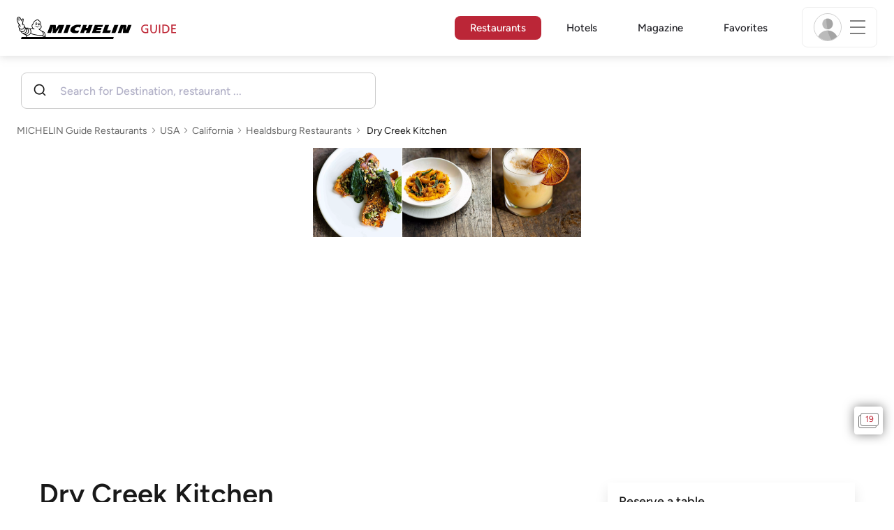

--- FILE ---
content_type: text/html;charset=utf-8
request_url: https://guide.michelin.com/si/en/california/healdsburg/restaurant/dry-creek-kitchen
body_size: 55111
content:

<!DOCTYPE html>
<html class="full-screen-mobile" lang="en-SI" dir="">
<head>
    <meta charset="utf-8">
    <meta name="viewport" content="width=device-width, initial-scale=1.0, user-scalable=0">
    <meta name="author" content="">
    <meta name="theme-color" content="#fff">
    <meta property="og:site_name" content="MICHELIN Guide"/>

    
    
    
    <meta itemprop="name" content="Dry Creek Kitchen – Healdsburg - a MICHELIN Guide Restaurant">
<meta property="og:title" content="Dry Creek Kitchen – Healdsburg - a MICHELIN Guide Restaurant"/>
    
    
    <meta property="og:type" content="Article"/>
    <meta property="og:url" content="https://guide.michelin.com/si/en/california/healdsburg/restaurant/dry-creek-kitchen"/>
    
        <meta property="og:image" content="https://axwwgrkdco.cloudimg.io/v7/__gmpics3__/7c86d33c940247e398d696f873b832dd.jpeg?width=1000"/>
        <meta itemprop="image" content="https://axwwgrkdco.cloudimg.io/v7/__gmpics3__/7c86d33c940247e398d696f873b832dd.jpeg?width=1000"/>
    
    <meta name="description" content="Dry Creek Kitchen – a MICHELIN restaurant. Free online booking on the MICHELIN Guide's official website. The MICHELIN inspectors’ point of view, information on prices, types of cuisine and opening hours on the MICHELIN Guide's official website">
<meta property="og:description" content="Dry Creek Kitchen – a MICHELIN restaurant. Free online booking on the MICHELIN Guide's official website. The MICHELIN inspectors’ point of view, information on prices, types of cuisine and opening hours on the MICHELIN Guide's official website"/>
<meta itemprop="description" content="Dry Creek Kitchen – a MICHELIN restaurant. Free online booking on the MICHELIN Guide's official website. The MICHELIN inspectors’ point of view, information on prices, types of cuisine and opening hours on the MICHELIN Guide's official website">

    <meta name="layout" content="michelin_revamp"/>

    <meta name="google-site-verification" content="vFUp7XI3G-xKLevkT2qftuscMInOxirdCu0oYr7_uLM"/>
<meta name="google-site-verification" content="eZwPBJ-0r-9qysyJy_aEPti-m_vr-h_oUJy2qUR1144"/>
<meta name="branch:deeplink:$canonical_identifier" content="https://guide.michelin.com/si/en/california/healdsburg/restaurant/dry-creek-kitchen"/>
<meta name="apple-itunes-app" content="app-id=1541129177, app-argument=https://guide.michelin.com/si/en/california/healdsburg/restaurant/dry-creek-kitchen"/>

    <link rel="canonical" href="https://guide.michelin.com/si/en/california/healdsburg/restaurant/dry-creek-kitchen"/>
    
        <link rel="alternate"
              href="https://guide.michelin.com/si/en/california/healdsburg/restaurant/dry-creek-kitchen"
              hrefLang="en-si"/>
    
        <link rel="alternate"
              href="https://guide.michelin.com/ae-az/en/california/healdsburg/restaurant/dry-creek-kitchen"
              hrefLang="en-ae"/>
    
        <link rel="alternate"
              href="https://guide.michelin.com/ar/es/california/healdsburg/restaurante/dry-creek-kitchen"
              hrefLang="es-ar"/>
    
        <link rel="alternate"
              href="https://guide.michelin.com/at/de/california/healdsburg/restaurant/dry-creek-kitchen"
              hrefLang="de-at"/>
    
        <link rel="alternate"
              href="https://guide.michelin.com/at/en/california/healdsburg/restaurant/dry-creek-kitchen"
              hrefLang="en-at"/>
    
        <link rel="alternate"
              href="https://guide.michelin.com/be/fr/california/healdsburg/restaurant/dry-creek-kitchen"
              hrefLang="fr-be"/>
    
        <link rel="alternate"
              href="https://guide.michelin.com/be/nl/california/healdsburg/restaurant/dry-creek-kitchen"
              hrefLang="nl-be"/>
    
        <link rel="alternate"
              href="https://guide.michelin.com/br/pt_BR/california/healdsburg/restaurant/dry-creek-kitchen"
              hrefLang="pt-br"/>
    
        <link rel="alternate"
              href="https://guide.michelin.com/ca/en/california/healdsburg/restaurant/dry-creek-kitchen"
              hrefLang="en-ca"/>
    
        <link rel="alternate"
              href="https://guide.michelin.com/ca/fr/california/healdsburg/restaurant/dry-creek-kitchen"
              hrefLang="fr-ca"/>
    
        <link rel="alternate"
              href="https://guide.michelin.com/hr/en/california/healdsburg/restaurant/dry-creek-kitchen"
              hrefLang="en-hr"/>
    
        <link rel="alternate"
              href="https://guide.michelin.com/cz/en/california/healdsburg/restaurant/dry-creek-kitchen"
              hrefLang="en-cz"/>
    
        <link rel="alternate"
              href="https://guide.michelin.com/dk/en/california/healdsburg/restaurant/dry-creek-kitchen"
              hrefLang="en-dk"/>
    
        <link rel="alternate"
              href="https://guide.michelin.com/ae-du/en/california/healdsburg/restaurant/dry-creek-kitchen"
              hrefLang="en-ae"/>
    
        <link rel="alternate"
              href="https://guide.michelin.com/es/es/california/healdsburg/restaurante/dry-creek-kitchen"
              hrefLang="es-es"/>
    
        <link rel="alternate"
              href="https://guide.michelin.com/ee/en/california/healdsburg/restaurant/dry-creek-kitchen"
              hrefLang="en-ee"/>
    
        <link rel="alternate"
              href="https://guide.michelin.com/fi/en/california/healdsburg/restaurant/dry-creek-kitchen"
              hrefLang="en-fi"/>
    
        <link rel="alternate"
              href="https://guide.michelin.com/fr/fr/california/healdsburg/restaurant/dry-creek-kitchen"
              hrefLang="fr-fr"/>
    
        <link rel="alternate"
              href="https://guide.michelin.com/de/de/california/healdsburg/restaurant/dry-creek-kitchen"
              hrefLang="de-de"/>
    
        <link rel="alternate"
              href="https://guide.michelin.com/en/california/healdsburg/restaurant/dry-creek-kitchen"
              hrefLang="en"/>
    
        <link rel="alternate"
              href="https://guide.michelin.com/gr/en/california/healdsburg/restaurant/dry-creek-kitchen"
              hrefLang="en-gr"/>
    
        <link rel="alternate"
              href="https://guide.michelin.com/hk/zh_HK/california/healdsburg/restaurant/dry-creek-kitchen"
              hrefLang="zh-hk"/>
    
        <link rel="alternate"
              href="https://guide.michelin.com/hk/en/california/healdsburg/restaurant/dry-creek-kitchen"
              hrefLang="en-hk"/>
    
        <link rel="alternate"
              href="https://guide.michelin.com/hu/en/california/healdsburg/restaurant/dry-creek-kitchen"
              hrefLang="en-hu"/>
    
        <link rel="alternate"
              href="https://guide.michelin.com/is/en/california/healdsburg/restaurant/dry-creek-kitchen"
              hrefLang="en-is"/>
    
        <link rel="alternate"
              href="https://guide.michelin.com/it/it/california/healdsburg/ristorante/dry-creek-kitchen"
              hrefLang="it-it"/>
    
        <link rel="alternate"
              href="https://guide.michelin.com/jp/ja/california/healdsburg/restaurant/dry-creek-kitchen"
              hrefLang="ja-jp"/>
    
        <link rel="alternate"
              href="https://guide.michelin.com/jp/en/california/healdsburg/restaurant/dry-creek-kitchen"
              hrefLang="en-jp"/>
    
        <link rel="alternate"
              href="https://guide.michelin.com/lv/en/california/healdsburg/restaurant/dry-creek-kitchen"
              hrefLang="en-lv"/>
    
        <link rel="alternate"
              href="https://guide.michelin.com/lt/en/california/healdsburg/restaurant/dry-creek-kitchen"
              hrefLang="en-lt"/>
    
        <link rel="alternate"
              href="https://guide.michelin.com/lu/fr/california/healdsburg/restaurant/dry-creek-kitchen"
              hrefLang="fr-lu"/>
    
        <link rel="alternate"
              href="https://guide.michelin.com/mo/zh_HK/california/healdsburg/restaurant/dry-creek-kitchen"
              hrefLang="zh-mo"/>
    
        <link rel="alternate"
              href="https://guide.michelin.com/mo/en/california/healdsburg/restaurant/dry-creek-kitchen"
              hrefLang="en-mo"/>
    
        <link rel="alternate"
              href="https://guide.michelin.com/my/en/california/healdsburg/restaurant/dry-creek-kitchen"
              hrefLang="en-my"/>
    
        <link rel="alternate"
              href="https://guide.michelin.com/mt/en/california/healdsburg/restaurant/dry-creek-kitchen"
              hrefLang="en-mt"/>
    
        <link rel="alternate"
              href="https://guide.michelin.com/mx/es/california/healdsburg/restaurante/dry-creek-kitchen"
              hrefLang="es-mx"/>
    
        <link rel="alternate"
              href="https://guide.michelin.com/nl/nl/california/healdsburg/restaurant/dry-creek-kitchen"
              hrefLang="nl-nl"/>
    
        <link rel="alternate"
              href="https://guide.michelin.com/no/en/california/healdsburg/restaurant/dry-creek-kitchen"
              hrefLang="en-no"/>
    
        <link rel="alternate"
              href="https://guide.michelin.com/pl/en/california/healdsburg/restaurant/dry-creek-kitchen"
              hrefLang="en-pl"/>
    
        <link rel="alternate"
              href="https://guide.michelin.com/pt/pt_PT/california/healdsburg/restaurant/dry-creek-kitchen"
              hrefLang="pt-pt"/>
    
        <link rel="alternate"
              href="https://guide.michelin.com/qa/en/california/healdsburg/restaurant/dry-creek-kitchen"
              hrefLang="en-qa"/>
    
        <link rel="alternate"
              href="https://guide.michelin.com/ie/en/california/healdsburg/restaurant/dry-creek-kitchen"
              hrefLang="en-ie"/>
    
        <link rel="alternate"
              href="https://guide.michelin.com/rs/en/california/healdsburg/restaurant/dry-creek-kitchen"
              hrefLang="en-rs"/>
    
        <link rel="alternate"
              href="https://guide.michelin.com/sg/en/california/healdsburg/restaurant/dry-creek-kitchen"
              hrefLang="en-sg"/>
    
        <link rel="alternate"
              href="https://guide.michelin.com/sg/zh_CN/california/healdsburg/restaurant/dry-creek-kitchen"
              hrefLang="zh-sg"/>
    
        <link rel="alternate"
              href="https://guide.michelin.com/kr/ko/california/healdsburg/restaurant/dry-creek-kitchen"
              hrefLang="ko-kr"/>
    
        <link rel="alternate"
              href="https://guide.michelin.com/kr/en/california/healdsburg/restaurant/dry-creek-kitchen"
              hrefLang="en-kr"/>
    
        <link rel="alternate"
              href="https://guide.michelin.com/se/en/california/healdsburg/restaurant/dry-creek-kitchen"
              hrefLang="en-se"/>
    
        <link rel="alternate"
              href="https://guide.michelin.com/ch/fr/california/healdsburg/restaurant/dry-creek-kitchen"
              hrefLang="fr-ch"/>
    
        <link rel="alternate"
              href="https://guide.michelin.com/ch/de/california/healdsburg/restaurant/dry-creek-kitchen"
              hrefLang="de-ch"/>
    
        <link rel="alternate"
              href="https://guide.michelin.com/ch/it/california/healdsburg/ristorante/dry-creek-kitchen"
              hrefLang="it-ch"/>
    
        <link rel="alternate"
              href="https://guide.michelin.com/tw/zh_TW/california/healdsburg/restaurant/dry-creek-kitchen"
              hrefLang="zh-tw"/>
    
        <link rel="alternate"
              href="https://guide.michelin.com/tw/en/california/healdsburg/restaurant/dry-creek-kitchen"
              hrefLang="en-tw"/>
    
        <link rel="alternate"
              href="https://guide.michelin.com/th/th/california/healdsburg/restaurant/dry-creek-kitchen"
              hrefLang="th-th"/>
    
        <link rel="alternate"
              href="https://guide.michelin.com/th/en/california/healdsburg/restaurant/dry-creek-kitchen"
              hrefLang="en-th"/>
    
        <link rel="alternate"
              href="https://guide.michelin.com/ph/en/california/healdsburg/restaurant/dry-creek-kitchen"
              hrefLang="en-ph"/>
    
        <link rel="alternate"
              href="https://guide.michelin.com/tr/tr/california/healdsburg/restaurant/dry-creek-kitchen"
              hrefLang="tr-tr"/>
    
        <link rel="alternate"
              href="https://guide.michelin.com/tr/en/california/healdsburg/restaurant/dry-creek-kitchen"
              hrefLang="en-tr"/>
    
        <link rel="alternate"
              href="https://guide.michelin.com/gb/en/california/healdsburg/restaurant/dry-creek-kitchen"
              hrefLang="en-gb"/>
    
        <link rel="alternate"
              href="https://guide.michelin.com/us/en/california/healdsburg/restaurant/dry-creek-kitchen"
              hrefLang="en-us"/>
    
        <link rel="alternate"
              href="https://guide.michelin.com/vn/en/california/healdsburg/restaurant/dry-creek-kitchen"
              hrefLang="en-vn"/>
    


    <title>Dry Creek Kitchen – Healdsburg - a MICHELIN Guide Restaurant</title>
    <link rel="icon" type="image/png" href="https://guide.michelin.com/assets/favicon-45e15df562e54b4bdb27aa42ec1e03b7.png" sizes="48x53">
<link rel="apple-touch-icon" href="https://guide.michelin.com/assets/apple-touch-icon-e74a704c6e3aec3c201ebde35d97da6e.png">
<link rel="manifest" href="/manifest.webmanifest">


    
        

    

    
    
        <link rel="stylesheet" href="https://guide.michelin.com/assets/web/app.restaurant-154d89d955492019e3c04cde5d1d1bf5.css"/>
    
    <noscript>
        <link rel="stylesheet" href="https://guide.michelin.com/assets/web/frontend/noscript-e23f3d5b4badcb723584ff6d85a2cd7e.css"/>
    </noscript>

    <!-- Global JS variables start -->
    <script type="text/javascript">
        window.ENVIRONMENT = 'PRODUCTION';
        window.GTM_ENVIRONMENT = 'Prod';
        window.dataLayer = window.dataLayer || [];
        window.dLayer = window.dLayer || {};
    </script>
    <!-- Global JS variables end -->

    
    <script type="didomi/javascript"
            data-vendor="didomi:google" async='async' src='https://www.googletagservices.com/tag/js/gpt.js'></script>
    <script type="didomi/javascript" data-vendor="didomi:google">
        var googletag = googletag || {};
        googletag.cmd = googletag.cmd || [];
        googletag.cmd.push(function() {
            googletag.pubads().enableSingleRequest();
            googletag.enableServices();
        });
    </script>


    

    
    <!-- Start Didomi -->
    
        <script type="text/javascript">
            window.didomiConfig = {"notice":{}};
            if (typeof window.didomiConfig.notice !== 'undefined') {
                window.didomiConfig.notice.enable = true;

                
                Object.assign(window.didomiConfig.notice, {"closeOnScroll":true,"closeOnScrollThreshold":10,"closeOnScrollThresholdType":"percent","closeOnClick":true});
                
            }
        </script>
    

    
        <script type="text/javascript">(function(){function i(e){if(!window.frames[e]){if(document.body&&document.body.firstChild){var t=document.body;var n=document.createElement("iframe");n.style.display="none";n.name=e;n.title=e;t.insertBefore(n,t.firstChild)}else{setTimeout(function(){i(e)},5)}}}function e(n,o,r,f,s){function e(e,t,n,i){if(typeof n!=="function"){return}if(!window[o]){window[o]=[]}var a=false;if(s){a=s(e,i,n)}if(!a){window[o].push({command:e,version:t,callback:n,parameter:i})}}e.stub=true;e.stubVersion=2;function t(i){if(!window[n]||window[n].stub!==true){return}if(!i.data){return}var a=typeof i.data==="string";var e;try{e=a?JSON.parse(i.data):i.data}catch(t){return}if(e[r]){var o=e[r];window[n](o.command,o.version,function(e,t){var n={};n[f]={returnValue:e,success:t,callId:o.callId};if(i.source){i.source.postMessage(a?JSON.stringify(n):n,"*")}},o.parameter)}}if(typeof window[n]!=="function"){window[n]=e;if(window.addEventListener){window.addEventListener("message",t,false)}else{window.attachEvent("onmessage",t)}}}e("__tcfapi","__tcfapiBuffer","__tcfapiCall","__tcfapiReturn");i("__tcfapiLocator")})();</script>
    
    <script type="text/javascript">(function(){(function(e,i,o){var n=document.createElement("link");n.rel="preconnect";n.as="script";var t=document.createElement("link");t.rel="dns-prefetch";t.as="script";var r=document.createElement("script");r.id="spcloader";r.type="text/javascript";r["async"]=true;r.charset="utf-8";window.didomiConfig=window.didomiConfig||{};window.didomiConfig.sdkPath=window.didomiConfig.sdkPath||o||"https://sdk.privacy-center.org/";const d=window.didomiConfig.sdkPath;var a=d+e+"/loader.js?target_type=notice&target="+i;if(window.didomiConfig&&window.didomiConfig.user){var c=window.didomiConfig.user;var s=c.country;var f=c.region;if(s){a=a+"&country="+s;if(f){a=a+"&region="+f}}}n.href=d;t.href=d;r.src=a;var m=document.getElementsByTagName("script")[0];m.parentNode.insertBefore(n,m);m.parentNode.insertBefore(t,m);m.parentNode.insertBefore(r,m)})("dc737c7b-2d4e-404e-860c-31cff0a656ec","7n9yqEaN")})();</script>
    <!-- End Didomi -->


    <script type="text/javascript">

    window.LS_KEY_PLUS_MEMBER = 'plus_member';
    window.LS_KEY_AUTH_TYPE = 'auth_type';
    window.LS_KEY_EMAIL = 'user_email';
    window.LS_PRO_AGENT = 'pro_agent';
    window.AUTH_TYPE_CODE = {
        local: 1,
        google: 2,
        apple: 3
    };
    var AUTH_ACCOUNT_TYPES = {
        email: 'email',
        socialApple: 'social-apple',
        socialGoogle: 'social-google',
        socialFacebook: 'social-facebook'
    };
    window.sessionStorageKeys = {
        beenThereModal: 'been_there_modal_shown',
        beenThereHotelModal: 'been_there_hotel_modal_shown',
        userProfile: 'user_profile'
    };

    window.localStorageKeys = {
        profileImage: 'profile_image'
    };

    /**
     * Parses auth token
     * @param token the auth token
     * @returns {any}
     */
    var parseAuthToken = function (token) {
        var base64Url = token.split('.')[1];
        var base64 = base64Url.replace(/-/g, '+').replace(/_/g, '/');
        var jsonPayload = decodeURIComponent(atob(base64).split('').map(function (c) {
            return '%' + ('00' + c.charCodeAt(0).toString(16)).slice(-2);
        }).join(''));

        return JSON.parse(jsonPayload);
    };

    /**
     * Gets auth data
     * @returns {{}|{token: *, user_id: *}}
     */
    var getAuthData = function () {
        try {
            var _token = localStorage.getItem("auth_token");
            var authPayload = parseAuthToken(_token);
            return {
                token: _token,
                user_id: authPayload.user_id,
                customer_id: authPayload.customer_id
            };
        } catch (e) {
            // noop
        }
        return {};
    };

    /**
     * Gets saved tablet plus info
     * @returns {{isPlusMember: boolean, isPlusMemberExpired: boolean, isTrialAvailable: boolean}}
     */
    var getSavedTabletPlus = function () {
        var _plus = {isPlusMember: false, isPlusMemberExpired: false, isTrialAvailable: true};
        if (!window.IS_SIGNED_IN) return _plus;
        try {
            var membershipStatusString = localStorage.getItem(window.LS_KEY_PLUS_MEMBER);
            if (!membershipStatusString) {
                // Backward compatibility
                _plus.isTrialAvailable = localStorage.getItem("is_plus_member") === '1';
                return _plus;
            }

            var currentDateUnix = new Date().getTime();
            var membershipStatus = JSON.parse(atob(membershipStatusString));
            _plus.isTrialAvailable = membershipStatus.isTrialAvailable;
            _plus.isPlusMember = membershipStatus.isPlusMember && currentDateUnix <= membershipStatus.expiryDate;
            _plus.isPlusMemberExpired = membershipStatus.isPlusMemberExpired || (membershipStatus.isPlusMember && currentDateUnix > membershipStatus.expiryDate);
        } catch (e) {
            // noop
        }
        return _plus;
    };

    /**
     * Checks if the user is pro agent
     * @returns {boolean}
     */
    var getProAgent = function () {
        try {
            var proAgentStatus = localStorage.getItem(window.LS_PRO_AGENT);
            return JSON.parse(atob(proAgentStatus));
        } catch (e) {
            // noop
        }
        return false;
    };

    /**
     * Get user profile in session storage
     * @return user profile object
     */
    var getUserProfile = function () {
        var _userProfileStorage = sessionStorage.getItem(window.sessionStorageKeys.userProfile);
        if (!_userProfileStorage) return null;
        try {
            var _atobProfile = atob(_userProfileStorage);
            var _userProfileObject = JSON.parse(decodeURIComponent(_atobProfile));
            if (_userProfileObject && _userProfileObject.hasOwnProperty("expires_in")) {
                var date = new Date();
                if (date.getTime() < _userProfileObject.expires_in) {
                    return {
                        firstName: _userProfileObject.firstName,
                        lastName: _userProfileObject.lastName,
                        isStaff: _userProfileObject.isStaff,
                        plusStartDate: _userProfileObject.plusStartDate,
                        plusExpiryDate: _userProfileObject.plusExpiryDate
                    };
                } else {
                    sessionStorage.removeItem(window.sessionStorageKeys.userProfile);
                }
            }
        } catch (e) {
            // noop
        }
        return null;
    };

    /**
     * Gets user account type
     * @param authType the auth type code
     * @returns {string}
     */
    var getUserType = function (authType) {
        var type = AUTH_ACCOUNT_TYPES.email;
        try {
            authType = parseInt(authType);
            if (authType === AUTH_TYPE_CODE.apple) {
                type = AUTH_ACCOUNT_TYPES.socialApple;
            } else if (authType === AUTH_TYPE_CODE.google) {
                type = AUTH_ACCOUNT_TYPES.socialGoogle;
            }
        } catch (e) {
            // noop
        }
        return type;
    };

    /**
     * Validates if the input contains only alphabetic characters and spaces.
     * @param {string} text - Input string to check.
     * @returns {boolean} True if valid, false otherwise.
     */
    var validateAlphabetic = function (text) {
        return !text.match(/(\p{Emoji_Presentation}|\p{Extended_Pictographic})/gu);
    };

    /**
     * Validate password with rule min 10 characters, at least 1 uppercase, at least 1 lowercase, at least 1 number and at least 1 special character.
     * @param password the password string
     * @returns {*}
     */
    var validatePassword = function (password) {
        if (!password || password.length === 0) return false;
        var pattern = /^(?=.*[A-Z])(?=.*[a-z])(?=.*\d)(?=.*[\p{P}\p{S}])[A-Za-z\d\p{P}\p{S}]{10,}$/u;
        return password.match(pattern);
    };

    /**
     * Get user email in local storage (expiry period 30 days)
     * @return user email object
     */
    var getUserEmailLocalStorage = function () {
        var _userEmailStorage = localStorage.getItem(window.LS_KEY_EMAIL);
        if (!_userEmailStorage) return {};
        try {
            return JSON.parse(atob(_userEmailStorage));
        } catch (e) {
            // Fallback for the non-encrypted
            return JSON.parse(_userEmailStorage);
        }
    };

    /**
     * Gets registered email in local storage
     * @returns {string|null} registered email
     */
    var registeredEmail = function () {
        var value = getUserEmailLocalStorage();
        if (!value || !value.email) return null;
        if (value.expires_in && new Date().getTime() < Number(value.expires_in)) {
            return value.email;
        } else if (value.expires_in) {
            localStorage.removeItem(window.LS_KEY_EMAIL);
        }
        return null;
    };

    var _authData = getAuthData();
    window.USER_ID = _authData && _authData.user_id ? String(_authData.user_id) : null;
    window.CUSTOMER_ID = _authData && _authData.customer_id ? String(_authData.customer_id) : null;
    window.IS_SIGNED_IN = window.USER_ID && window.USER_ID.length > 0;

    var _savedPlus = getSavedTabletPlus();
    window.IS_PLUS_MEMBER = _savedPlus.isPlusMember;
    window.IS_PLUS_MEMBER_EXPIRED = _savedPlus.isPlusMemberExpired;
    window.PLUS_TRIAL_AVAILABLE = _savedPlus.isTrialAvailable;
    window.USER_TYPE = getUserType(localStorage.getItem(window.LS_KEY_AUTH_TYPE));
    window.USER_PROFILE = getUserProfile();
    window.USER_PRO_AGENT = getProAgent();

</script>


    
<script type="text/javascript">

    window.GTM_ENVIRONMENT = window.GTM_ENVIRONMENT || 'Dev';
    window.DTM_LANGUAGE = 'en';
    window.DTM_CATEGORY = 'restaurant.datasheet';
    window.DTM_CATEGORY_ABOUT = 'edito.about-us';
    window.DTM_GUIDE = 'Slovenia';
    window.DTM_COUNTRY = 'si';
    window.DTM_SITE = 'Slovenia';
    window.DTM_USER_ISO3_COUNTRY = 'USA';

    function getGlobalTracking() {
        var _data = {
            environment: window.GTM_ENVIRONMENT,
            language: window.DTM_LANGUAGE,
            category: window.DTM_CATEGORY,
            guide: window.DTM_GUIDE,
            custom_event_timestamp: new Date().getTime(),
            USER_COUNTRY_ISO3_tech: window.DTM_USER_ISO3_COUNTRY,
            mobile_app: 'False'
        };

        if (window.DTM_CATEGORY !== window.DTM_CATEGORY_ABOUT) {
            // Based on the old spec, there is no country field in about page
            _data.country = window.DTM_COUNTRY;
        }
        if (!window.IS_ACCOUNT_DISABLED) {
            _data.isSignedIn = !!window.IS_SIGNED_IN;
            _data.isTabletPlusMember = !!window.IS_PLUS_MEMBER;
            _data.plus_trial_eligible = !!window.PLUS_TRIAL_AVAILABLE;
            if (window.IS_SIGNED_IN) {
                _data.user_id = window.USER_ID;
                _data.customer_id = window.CUSTOMER_ID;
                _data.user_type = window.USER_TYPE;
            }
        }
        return _data;
    }

    function getEcommerceGlobalTracking() {
        return {
            custom_event_timestamp: new Date().getTime(),
            email: registeredEmail(),
            firstname: window.USER_PROFILE && window.USER_PROFILE.firstName ? window.USER_PROFILE.firstName : '',
            lastname: window.USER_PROFILE && window.USER_PROFILE.lastName ? window.USER_PROFILE.lastName : ''
        };
    }

    var _globalTd = getGlobalTracking();
    Object.keys(_globalTd).forEach(function(key) {
      dLayer[key] = _globalTd[key];
    });
    dLayer['event'] = 'Country.' + window.DTM_SITE + '.' + window.DTM_LANGUAGE;


    
    
        dLayer['cookingtype'] = '40';
        dLayer['region'] = 'California';
        dLayer['city'] = 'Healdsburg';
        dLayer['district'] = 'Wine Country';
        dLayer['distinction'] = 'plate';
        dLayer['id'] = '121474';
        dLayer['restaurant_name'] = 'Dry Creek Kitchen';
        dLayer['chef'] = '';
        dLayer['online_booking'] = 'True';
        dLayer['price'] = 'CAT_P03';
        dLayer['restaurant_selection'] = 'USA';
        dLayer['restaurant_country'] = 'us';
        dLayer['restaurant_id'] = '477474';
        dLayer['greenstar'] = 'False';
        dLayer['award_type'] = 'false';
        dLayer['partner'] = 'opentable';
    

    window.dataLayer = window.dataLayer || [];
    
        window.dataLayer.push(dLayer);
    

</script>


    

    <!-- Google Tag Manager -->
    <script>(function(w,d,s,l,i){w[l]=w[l]||[];w[l].push({'gtm.start':
            new Date().getTime(),event:'gtm.js'});var f=d.getElementsByTagName(s)[0],
        j=d.createElement(s),dl=l!='dataLayer'?'&l='+l:'';j.async=true;j.src=
        'https://www.googletagmanager.com/gtm.js?id='+i+dl;f.parentNode.insertBefore(j,f);
    })(window,document,'script','dataLayer','GTM-NND8XGT');</script>
    <!-- End Google Tag Manager -->


    

    <script type="didomi/javascript" data-vendor="c:branch-V2dEBRxJ">
        // load Branch
        (function(b,r,a,n,c,h,_,s,d,k){if(!b[n]||!b[n]._q){for(;s<_.length;)c(h,_[s++]);d=r.createElement(a);d.async=1;d.src="https://cdn.branch.io/branch-latest.min.js";k=r.getElementsByTagName(a)[0];k.parentNode.insertBefore(d,k);b[n]=h}})(window,document,"script","branch",function(b,r){b[r]=function(){b._q.push([r,arguments])}},{_q:[],_v:1},"addListener banner closeBanner closeJourney data deepview deepviewCta first init link logout removeListener setBranchViewData setIdentity track trackCommerceEvent logEvent disableTracking getBrowserFingerprintId crossPlatformIds lastAttributedTouchData setAPIResponseCallback qrCode setRequestMetaData setAPIUrl getAPIUrl setDMAParamsForEEA".split(" "), 0);
        // init Branch
        branch.init('key_live_nk4zIsLRmj2yggvOK1GcFjoorznRXtvj', function (err, data) {
            if (!err) {
                window.BRANCH_INIT = true;
            } else {
                console.error('Branch initialization error:', err);
            }
        });
    </script>


    


    

    <script type="didomi/javascript" data-vendor="c:microsoft-analytics">
        (function(c,l,a,r,i,t,y){
            c[a]=c[a]||function(){(c[a].q=c[a].q||[]).push(arguments)};
            t=l.createElement(r);t.async=1;t.src="https://www.clarity.ms/tag/"+i;
            y=l.getElementsByTagName(r)[0];y.parentNode.insertBefore(t,y);
        })(window, document, "clarity", "script", "rk0nb4r2j8");
    </script>


</head>
<body class="lang-en" data-accept-cookie-url="/si/en/public-rest/acceptCookie" data-accept-kameleoon-url="/si/en/public-rest/acceptKameleoon" data-accept-cj-url="/si/en/public-rest/acceptCj" data-category="restaurant.datasheet" data-country="si" data-guide="Slovenia">




    <!-- Google Tag Manager (noscript) -->
    <noscript><iframe src="https://www.googletagmanager.com/ns.html?id=GTM-NND8XGT"
                      height="0" width="0" style="display:none;visibility:hidden"></iframe></noscript>
    <!-- End Google Tag Manager (noscript) -->





<!--[if lt IE 10]>
  <p class="browserupgrade">You are using an <strong>outdated</strong> browser. Please upgrade your browser to improve your experience.</p>
<![endif]-->


<!-- Start Navbar -->
<header class="header-wrapper js-navbar">
<nav class="d-flex header js-header">
    <!-- Start Logo -->
    <div class="header__logo">
        <a href="/si/en"
           aria-label="Go to Homepage">
            <img src="https://guide.michelin.com/assets/images/michelin-guide-logo-dark-3a2375154bf280f461bfdf04fdc8519f.svg"
                 width="237" height="42" alt="MICHELIN Guide">
        </a>
    </div>

    <!-- Start Menu -->
    <div class="header__nav">
    
        <div class="header__menu">
            <ul class="header__menu--list">
                <li class="item active">
                    
                        <a href="/si/en/restaurants"
                            class="link js-dtm-link"
                            data-event="Menu.restaurants"
                            data-category="restaurant.datasheet"
                            data-country="si"
                            data-guide="Slovenia" data-dtm-redirection-to="/si/en/restaurants"
                            aria-current=&quot;page&quot;>
                            Restaurants
                        </a>
                </li>
                
                    <li class="item ">
                        
                            <a href="/si/en/hotels"
                                class="link js-dtm-link"
                                data-event="Menu.hotels"
                                data-category="restaurant.datasheet"
                                data-country="si"
                                data-guide="Slovenia"
                                data-dtm-redirection-to="/si/en/hotels"
                                >
                                    Hotels
                        </a>
                    </li>
                
                
                <li class="item ">
                    
                    <a href="/si/en/articles"
                        class="link js-dtm-link"
                        data-event="Menu.magazine"
                        data-category="restaurant.datasheet"
                        data-country="si"
                        data-guide="Slovenia"
                        data-dtm-redirection-to="/si/en/articles"
                        >
                            Magazine
                    </a>
                </li>
                
                <li class="item ">
                    
                    <a href="/si/en/restaurantlist"
                        class="link js-dtm-link"
                        data-event="Menu.favorites"
                        data-category="restaurant.datasheet"
                        data-country="si"
                        data-dtm-redirection-to="/si/en/restaurantlist"
                        >
                            Favorites
                    </a>
                </li>
                
            </ul>
        </div>
    
    </div>
    <!-- Start Menu -->

    <!-- Start Toggle Account Menu -->
    <div class="header__account">
        <button class="header__account--button js-open-menubar js-dtm-link" type="button" aria-label="Menu"
                data-event="Menu.menu"
                data-category="restaurant.datasheet"
                data-country="si"
                data-guide="Slovenia">
            
                <img src="https://guide.michelin.com/assets/images/icons/michelin-default-profile-image-3ee14e19410e06fe343151d6631ad6c1.png" alt="" class="image-round js-img-profile-menu" data-default-value="https://guide.michelin.com/assets/images/icons/michelin-default-profile-image-3ee14e19410e06fe343151d6631ad6c1.png"/>
            
            <span class="header__account--button-icon">
                <i class="burger-menu"></i>
            </span>
        </button>
    </div>
    <!-- End Toggle Account Menu -->
</nav>

</header>
<!-- End Navbar -->

<!-- Start Menu List Item -->
<div class="menubar js-menubar">
    <div class="menubar-wrapper">
        <div class="menubar-content">
            <ul class="menubar-content--list js-menu__container">
                
                
                    
                        
                        <li class="menubar-content--list-item">
                            <a class="link js-dtm-link"
                               href="/si/en/restaurants"
                               target="_self" 
                               data-event="Menu.restaurants.burger"
                               data-category="restaurant.datasheet"
                               data-country="si"
                               data-guide="Slovenia"
                               data-dtm-redirection-to="/si/en/restaurants">Restaurants</a>
                        </li>
                        
                    
                
                    
                        
                        <li class="menubar-content--list-item">
                            <a class="link js-dtm-link"
                               href="/si/en/hotels"
                               target="_self" 
                               data-event="Menu.hotels.burger"
                               data-category="restaurant.datasheet"
                               data-country="si"
                               data-guide="Slovenia"
                               data-dtm-redirection-to="/si/en/hotels">Hotels</a>
                        </li>
                        
                    
                
                    
                        
                        <li class="menubar-content--list-item">
                            <a class="link js-dtm-link"
                               href="/si/en/member-program/becomeamember"
                               target="_self" 
                               data-event="Menu.plus.burger"
                               data-category="restaurant.datasheet"
                               data-country="si"
                               data-guide="Slovenia"
                               data-dtm-redirection-to="/si/en/member-program/becomeamember">MICHELIN Guide Plus</a>
                        </li>
                        
                    
                
                    
                        
                        <li class="menubar-content--list-item">
                            <a class="link js-dtm-link"
                               href="/si/en/articles"
                               target="_self" 
                               data-event="Menu.magazine.burger"
                               data-category="restaurant.datasheet"
                               data-country="si"
                               data-guide="Slovenia"
                               data-dtm-redirection-to="/si/en/articles">Magazine</a>
                        </li>
                        
                    
                
                    
                        
                        <li class="menubar-content--list-item">
                            <a class="link js-dtm-link"
                               href="/si/en/restaurantlist"
                               target="_self" 
                               data-event="Menu.favorites.burger"
                               data-category="restaurant.datasheet"
                               data-country="si"
                               data-guide="Slovenia"
                               data-dtm-redirection-to="/si/en/restaurantlist">My Favorites</a>
                        </li>
                        
                    
                
                    
                        
                        <li class="menubar-content--list-item">
                            <a class="link js-dtm-link"
                               href="https://intercom.help/michelin-guide-contact-us/en/"
                               target="_blank" rel="nofollow noopener"
                               data-event="Menu.contact.burger"
                               data-category="restaurant.datasheet"
                               data-country="si"
                               data-guide="Slovenia"
                               data-dtm-redirection-to="https://intercom.help/michelin-guide-contact-us/en/">Contact us</a>
                        </li>
                        
                    
                
                <li class="menubar-content--list-item list-separator"></li>
                <li class="menubar-content--list-item">
                    <span class="d-flex">
                        <a class="link link-icon js-menu__display-setting" href="#" data-toggle="modal" data-target="#selection-modal">
                            
                            <i class="icon map-marker"></i>
                            Slovenia - English
                             - USD
                        </a>
                    </span>
                </li>
            </ul>
        </div>
    </div>
</div>
<!-- End Menu List Item -->


<main class="">

    
<div class="restaurant-search-wrapper js-restaurants__form">
    <h2 class="section-search--label section-search--label d-block d-lg-none">
        Restaurants
    </h2>

    
<div class="home-restaurant-search">
    <div class="home-banner-explore">
        <div class="row no-gutters">
            <div class="col col-12 col-xl-5">
                <div class="home-banner-explore__tabs">
                    <div class="tabs-container">
                        <div class="tab-content">
                            <div class="tabs-container__content js-autocomplete__container ">
                                <div class="tabs-container__content--restaurant">
                                    <form method="get" class="js-autocomplete__hotel_form"
                                          action="/si/en/restaurants"
                                          data-suggest-url="/si/en/suggestion">
                                        <input type="hidden" name="showMap" value=""/>
                                        
                                        <div class="typeahead__container flex-fill search-explore">
                                            
                                                <span class="search-hotelswrap--close js-close-msearch">
                                                    <img src="https://guide.michelin.com/assets/images/icons/icons8-arrow-left-30-5b09e45a520af07c51bf922aca8f8646.png" class="icon" height="18" alt=""/>
                                                </span>
                                            

                                            <div class="typeahead__field">
                                                <div class="search-explore__item js-autocomplete__search_box"
                                                     data-language-base="/si/en"
                                                     data-restaurants-base="/si/en/restaurants"
                                                     data-city-guide-base="/si/en/best-of"
                                                     data-hotel-base="/si/en/hotels-stays"
                                                     data-location-index="prod-locations-en"
                                                     data-cities-index="prod-cities-hotel-rest"
                                                     data-restaurant-index="prod-restaurants-en"
                                                     data-distance-index="prod-restaurants-en_sort_geo"
                                                     data-distinction-index="prod-restaurants-en_sort_distinction"
                                                     data-highest-price-index="prod-restaurants-en_sort_highest_price"
                                                     data-lowest-price-index="prod-restaurants-en_sort_lowest_price"
                                                     data-city-guide-index="prod-cityguides-en"
                                                     data-article-index="prod-articles-en"
                                                     data-polygon-area-index="prod-polygons-hotel-rest"
                                                     data-max-facet-items=""
                                                     data-site-code="si"
                                                     data-site-name="Slovenia"
                                                     data-site-level="COUNTRY"
                                                     data-language="en"
                                                     data-whitelisted-sites=""
                                                     data-whitelisted-countries=""
                                                     data-location-label="Locations"
                                                     data-restaurant-label="Restaurants"
                                                     data-city-guide-label="Best-of guides"
                                                     data-references-url="/si/en/public-rest/references.json"
                                                     data-location-icon="https://guide.michelin.com/assets/images/icons/location-autocomplete-fae42e4ab0be8db89756825b769b07dd.svg"
                                                     data-restaurant-icon="https://guide.michelin.com/assets/images/icons/restaurant-autocomplete-4a3a0abde522269ec32055c6106d8902.svg"
                                                     data-city-guide-icon="https://guide.michelin.com/assets/images/icons/icons8-compass-96-4bcf5fd4fa251e260e99b2d814762fc7.png"
                                                     data-dtm-country="si"
                                                     data-dtm-guide="Slovenia"
                                                     data-search-placeholder="Search for Destination, restaurant ..."
                                                     data-search-nearby-placeholder="Find restaurants"
                                                     data-search-map-placeholder="Search in the map"
                                                     data-search-q="">
                                                    
                                                        <input type="hidden" name="q" value=""
                                                               class="js-search__q">

                                                        <div class="form-control search-explore__item--input js-search__field js-toggle-msearch"></div>
                                                    
                                                </div>
                                            </div>
                                        </div>
                                    </form>
                                </div>

                                <div class="search-explore-result js-explore-result">
                                    <div class="input-group input-search">
                                        <div class="typeahead__container flex-fill">
                                            <div class="typeahead__result js-autocomplete__search_results">
                                                <div class="typeahead__list js-autocomplete__search_hits"></div>
                                            </div>
                                        </div>
                                    </div>
                                </div>
                            </div>
                        </div>
                    </div>
                </div>
            </div>

            
        </div>
    </div>
</div>

</div>

<div class="wrap-breadcrumb">
    <ol class="breadcrumb pt-0"><li class="breadcrumb-item"><a href="/si/en">MICHELIN Guide Restaurants</a></li><li class="breadcrumb-item"><a href="/si/en/selection/united-states/restaurants">USA</a></li><li class="breadcrumb-item"><a href="/si/en/california/restaurants">California</a></li><li class="breadcrumb-item"><a href="/si/en/california/healdsburg/restaurants">Healdsburg Restaurants</a></li><li class="breadcrumb-item active"><span aria-current="page">
        Dry Creek Kitchen
    </span></li></ol>
</div>


    
<!-- Start Masthead -->
<div class="masthead masthead__gallery js-masthead-gallery">
    
    <div class="masthead__gallery-wrapper js-gallery-wrapper">
        <button type="button" class="masthead__gallery-open js-gallery-button" data-toggle="modal"
                data-target="#js-gallery-masthead">
            <span class="masthead__gallery-open--number">19</span>
            <span class="masthead__gallery-open--base"></span>
        </button>

        <div class="masthead__gallery-image "
             data-bg="https://axwwgrkdco.cloudimg.io/v7/__gmpics3__/7c86d33c940247e398d696f873b832dd.jpeg?width=1000">
            
                <div class="masthead__gallery-image-item "
                    
                     data-toggle="modal" data-target="#js-gallery-masthead" data-index="0"
                     data-image-id="7622521"
                     data-image-source="cloud_image"
                     data-category="restaurant.datasheet"
                     data-guide="Slovenia"
                     data-country="si">
                    
                        <img ci-src="https://axwwgrkdco.cloudimg.io/v7/__gmpics3__/7c86d33c940247e398d696f873b832dd.jpeg" ci-ratio="1" alt="">
                    
                    <noscript>
                        <img src="https://axwwgrkdco.cloudimg.io/v7/__gmpics3__/7c86d33c940247e398d696f873b832dd.jpeg" alt=""/>
                    </noscript>
                </div>
            
                <div class="masthead__gallery-image-item "
                    
                     data-toggle="modal" data-target="#js-gallery-masthead" data-index="1"
                     data-image-id="7622505"
                     data-image-source="cloud_image"
                     data-category="restaurant.datasheet"
                     data-guide="Slovenia"
                     data-country="si">
                    
                        <img ci-src="https://axwwgrkdco.cloudimg.io/v7/__gmpics3__/9e3ee9b5956d4e7db0859f046cc133ce.jpeg" ci-ratio="1" alt="">
                    
                    <noscript>
                        <img src="https://axwwgrkdco.cloudimg.io/v7/__gmpics3__/9e3ee9b5956d4e7db0859f046cc133ce.jpeg" alt=""/>
                    </noscript>
                </div>
            
                <div class="masthead__gallery-image-item "
                    
                     data-toggle="modal" data-target="#js-gallery-masthead" data-index="2"
                     data-image-id="7622497"
                     data-image-source="cloud_image"
                     data-category="restaurant.datasheet"
                     data-guide="Slovenia"
                     data-country="si">
                    
                        <img ci-src="https://axwwgrkdco.cloudimg.io/v7/__gmpics3__/24c773467ea349f8888141cc9050ba28.jpeg" ci-ratio="1" alt="">
                    
                    <noscript>
                        <img src="https://axwwgrkdco.cloudimg.io/v7/__gmpics3__/24c773467ea349f8888141cc9050ba28.jpeg" alt=""/>
                    </noscript>
                </div>
            
        </div>
    </div>
</div>
<!-- End Masthead -->



<div class="restaurant-details">

    <div class="container container-data-sheet restaurant-container">
        <div class="row">
            <div class="col-xl-4 order-xl-8 col-lg-5 order-lg-7 restaurant-details__aside">
                
<section class="section section-main d-block d-lg-none">
    <div class="data-sheet">
        <div class="row">
            <div class="col col-12 col-lg-12">
                

                <h1 class="data-sheet__title">Dry Creek Kitchen</h1>
            </div>
        </div>

        <div class="row">
            <div class="col col-12 col-lg-12">
                <div class="data-sheet__detail-info">
                    <div class="data-sheet__block">
                        
                        <div class="data-sheet__block--text ">
                            317 Healdsburg Ave., Healdsburg, CA, 95448, USA
                            
                        </div>
                    </div>
                    <div class="js-poool__rest-info">
                    <div class="data-sheet__block">
                        
                            
                            <div class="data-sheet__block--text ">
                                
                                    $$$
                                    ·
                                

                                
                                    American
                                
                                
                            </div>
                        
                        
                    </div>
                    
                    </div>
                </div>
            </div>
        </div>

        <div class="row js-poool__rest-action">
            <div class="col col-12 col-lg-12">
                
    <div class="data-sheet__callout">
        
<button class="btn btn-outline-default btn-sm restaurant-details__likeinfo box-placeholder js-favorite-restaurant"
        
        
        
        data-pid="477474"
        data-enabled="false"
        data-category="restaurant.datasheet"
        data-cooking-type="40"
        data-country="si"
        data-guide="Slovenia"
        data-language="en"
        data-dtm-chef=""
        data-dtm-city="Healdsburg"
        data-dtm-distinction="plate"
        data-dtm-district="Wine Country"
        data-dtm-id="477474"
        data-dtm-online-booking="True"
        data-dtm-price="CAT_P03"
        data-dtm-region="California"
        data-restaurant-id="477474"
        data-restaurant-country="us"
        data-restaurant-country-label="USA"
        data-restaurant-name="Dry Creek Kitchen"
        data-restaurant-selection="USA"
        data-branch-description="Restaurant Love">
    <img src="https://guide.michelin.com/assets/images/icons/love-off-bf5dec2bc6c8e1134ea7f70bdcace26e.svg" class="love-this pl-image" alt=""/>
    <p>
        
            Favorite
        
    </p>
</button>

        
<button class="btn btn-outline-default btn-sm restaurant-details__likeinfo box-placeholder js-been-there-restaurant"
        data-modal-type="review" data-survey-screen="RestaurantDetails"
        data-entity-name="restaurant"
        
        data-pid="477474"
        data-enabled="false"
        data-category="restaurant.datasheet"
        data-cooking-type="40"
        data-country="si"
        data-guide="Slovenia"
        data-language="en"
        data-dtm-chef=""
        data-dtm-city="Healdsburg"
        data-dtm-distinction="plate"
        data-dtm-district="Wine Country"
        data-dtm-id="477474"
        data-dtm-online-booking="True"
        data-dtm-price="CAT_P03"
        data-dtm-region="California"
        data-restaurant-id="477474"
        data-restaurant-country="us"
        data-restaurant-country-label="USA"
        data-restaurant-name="Dry Creek Kitchen"
        data-restaurant-selection="USA"
        data-branch-description="Restaurant Been There">
    <img src="https://guide.michelin.com/assets/images/icons/been-there-off-7b6502d41d601e41067706782f610f30.svg" class="love-this pl-image" alt=""/>
    <p>
        
            Visited
        
    </p>
</button>

        
<button class="btn btn-outline-default btn-sm restaurant-details__likeinfo box-placeholder js-note-restaurant"
        
        
        data-entity-name="restaurant"
        data-pid="477474"
        data-enabled="false"
        data-category="restaurant.datasheet"
        data-cooking-type="40"
        data-country="si"
        data-guide="Slovenia"
        data-language="en"
        data-dtm-chef=""
        data-dtm-city="Healdsburg"
        data-dtm-distinction="plate"
        data-dtm-district="Wine Country"
        data-dtm-id="477474"
        data-dtm-online-booking="True"
        data-dtm-price="CAT_P03"
        data-dtm-region="California"
        data-restaurant-id="477474"
        data-restaurant-country="us"
        data-restaurant-country-label="USA"
        data-restaurant-name="Dry Creek Kitchen"
        data-restaurant-selection="USA"
        data-branch-description="Restaurant Notes">
    <img src="https://guide.michelin.com/assets/images/icons/list-clipboard-notfill-4ea68b51e32f035d17ffd84bc06e22b7.svg" class="love-this pl-image" alt=""/>
    <p>
        
            Notes
        
    </p>
</button>

    </div>


            </div>
        </div>
    </div>
</section>

                


<div class="restaurant-details__booking--wrapper  js-booking-sticky">
    <div class="restaurant-details__booking--container">
        
            
            
            
            
                
                
            
            <div class="restaurant-details__booking">
                <div class="book-a-table">
                    
                        <div class="restaurant-details__booking--deliver">
                            <div class="restaurant-details__booking--deliver-wrapper">
                                <h6 class="restaurant-details__booking--title">
                                    Reserve a table
                                </h6>

                                
                                    <div class="restaurant-details__booking--deliver-content">
                                        <div class="row">
                                            <div class="col col-4 col-lg-5">
                                                <img class="lazy" data-src="/assets/partners/OpenTable_logo.png" alt=""/>
                                            </div>

                                            <div class="col col-8 col-lg-7">
                                                
                                                    <a href="https://www.opentable.com/r/dry-creek-kitchen-healdsburg?ref=18490" target="_blank" rel="nofollow noopener" class="apply-btn js-dtm-link js-restaurant-book-btn" data-event="partner_book" data-category="restaurant.datasheet" data-restaurant-name="Dry Creek Kitchen" data-restaurant-id="477474" data-restaurant-booking="OpenTable" data-restaurant-distinction="plate" data-cooking-type="40" data-dtm-partner="opentable">Book</a>
                                                
                                            </div>
                                        </div>
                                    </div>
                                
                            </div>
                        </div>
                    
                    
                    

                </div>
            </div>
        
    </div>
</div>

            </div>

            <div class="col-xl-8 col-lg-7 restaurant-details__components">
                
<section class="section section-main d-none d-lg-block">
    <div class="data-sheet">
        <div class="row">
            <div class="col col-12 col-lg-12">
                

                <h1 class="data-sheet__title">Dry Creek Kitchen</h1>
            </div>
        </div>

        <div class="row">
            <div class="col col-12 col-lg-12">
                <div class="data-sheet__detail-info">
                    <div class="data-sheet__block">
                        
                        <div class="data-sheet__block--text ">
                            317 Healdsburg Ave., Healdsburg, CA, 95448, USA
                            
                        </div>
                    </div>
                    <div class="">
                    <div class="data-sheet__block">
                        
                            
                            <div class="data-sheet__block--text ">
                                
                                    $$$
                                    ·
                                

                                
                                    American
                                
                                
                            </div>
                        
                        
                    </div>
                    
                    </div>
                </div>
            </div>
        </div>

        <div class="row ">
            <div class="col col-12 col-lg-12">
                
    <div class="data-sheet__callout">
        
<button class="btn btn-outline-default btn-sm restaurant-details__likeinfo box-placeholder js-favorite-restaurant"
        
        
        
        data-pid="477474"
        data-enabled="false"
        data-category="restaurant.datasheet"
        data-cooking-type="40"
        data-country="si"
        data-guide="Slovenia"
        data-language="en"
        data-dtm-chef=""
        data-dtm-city="Healdsburg"
        data-dtm-distinction="plate"
        data-dtm-district="Wine Country"
        data-dtm-id="477474"
        data-dtm-online-booking="True"
        data-dtm-price="CAT_P03"
        data-dtm-region="California"
        data-restaurant-id="477474"
        data-restaurant-country="us"
        data-restaurant-country-label="USA"
        data-restaurant-name="Dry Creek Kitchen"
        data-restaurant-selection="USA"
        data-branch-description="Restaurant Love">
    <img src="https://guide.michelin.com/assets/images/icons/love-off-bf5dec2bc6c8e1134ea7f70bdcace26e.svg" class="love-this pl-image" alt=""/>
    <p>
        
            Favorite
        
    </p>
</button>

        
<button class="btn btn-outline-default btn-sm restaurant-details__likeinfo box-placeholder js-been-there-restaurant"
        data-modal-type="review" data-survey-screen="RestaurantDetails"
        data-entity-name="restaurant"
        
        data-pid="477474"
        data-enabled="false"
        data-category="restaurant.datasheet"
        data-cooking-type="40"
        data-country="si"
        data-guide="Slovenia"
        data-language="en"
        data-dtm-chef=""
        data-dtm-city="Healdsburg"
        data-dtm-distinction="plate"
        data-dtm-district="Wine Country"
        data-dtm-id="477474"
        data-dtm-online-booking="True"
        data-dtm-price="CAT_P03"
        data-dtm-region="California"
        data-restaurant-id="477474"
        data-restaurant-country="us"
        data-restaurant-country-label="USA"
        data-restaurant-name="Dry Creek Kitchen"
        data-restaurant-selection="USA"
        data-branch-description="Restaurant Been There">
    <img src="https://guide.michelin.com/assets/images/icons/been-there-off-7b6502d41d601e41067706782f610f30.svg" class="love-this pl-image" alt=""/>
    <p>
        
            Visited
        
    </p>
</button>

        
<button class="btn btn-outline-default btn-sm restaurant-details__likeinfo box-placeholder js-note-restaurant"
        
        
        data-entity-name="restaurant"
        data-pid="477474"
        data-enabled="false"
        data-category="restaurant.datasheet"
        data-cooking-type="40"
        data-country="si"
        data-guide="Slovenia"
        data-language="en"
        data-dtm-chef=""
        data-dtm-city="Healdsburg"
        data-dtm-distinction="plate"
        data-dtm-district="Wine Country"
        data-dtm-id="477474"
        data-dtm-online-booking="True"
        data-dtm-price="CAT_P03"
        data-dtm-region="California"
        data-restaurant-id="477474"
        data-restaurant-country="us"
        data-restaurant-country-label="USA"
        data-restaurant-name="Dry Creek Kitchen"
        data-restaurant-selection="USA"
        data-branch-description="Restaurant Notes">
    <img src="https://guide.michelin.com/assets/images/icons/list-clipboard-notfill-4ea68b51e32f035d17ffd84bc06e22b7.svg" class="love-this pl-image" alt=""/>
    <p>
        
            Notes
        
    </p>
</button>

    </div>


            </div>
        </div>
    </div>
</section>


                
                    
<div class="section">
    <div class="row">
        <div class="col col-12 col-lg-12">
            <div class="data-sheet__classification">
                <div class="data-sheet__classification-list">
                    
                    
                    
                </div>
            </div>
        </div>
    </div>
</div>

                

                <div class="js-poool__content"
                     data-poool-page-name="restaurant.datasheet"
                     data-poool-locale="en-SI"
                     data-poool-country="si"
                     data-poool-restaurant-id="477474"
                     data-poool-restaurant-country="us"
                     data-poool-restaurant-booking="true"
                     data-poool-restaurant-distinction="plate">
                
                    
<div class="section section-main">
    
        <div class="row">
            <div class="col col-12 col-lg-12">
                
                <div class="data-sheet__description "
                     lang="en-US">
                    
                        This upscale haunt of famed Chef Charlie Palmer is attached to the sleek Hotel Healdsburg. Its wine list beams with Sonoma pride, and every night brings a chance to discover new producers and finely aged pours. The vaulted room is airy and refined, with white tablecloths and windows overlooking the downtown square.<br>The cooking is distinctly American, with farm-sourced ingredients prepared in an anything but heavy-handed manner. Start with a delicate mushroom tart brimming with turnips; then comes gnocchi in a lamb ragù with black garlic purée and watercress. Dessert is a must, thanks to such recent favorites as poppy seed-olive oil cake with citrus gel; lemon tart with pistachio sable; and strawberry mousse buried under its own unique world of toppings.
                    
                </div>
            </div>
        </div>
    

    
</div>

                    

                

                

                

                
    <section class="section section-main">
        <div class="row data-sheet--action-button">
            <div class="col-md-12">
                <div class="filter-bar__container">
                    
                        <a href="javascript:void(0);" data-toggle="modal" data-target="#modal-restaurant-facilities"
                           class="btn btn-sm btn-black-border btn-round filter-icon wifi d-flex">
                            Facilities & Services
                        </a>
                    

                    
                        <a href="https://drycreekkitchen.com/" target="_blank" rel="nofollow noopener"
                           class="btn btn-sm btn-black-border btn-round filter-icon arrow-up d-flex js-dtm-link"
                           data-event="CTA_website"
                           data-restaurant-name="Dry Creek Kitchen"
                           data-restaurant-distinction="plate"
                           data-category="restaurant.datasheet"
                           data-cooking-type="40">
                            Visit Website
                        </a>
                    

                    
                        <a href="tel:+1 707-431-0330"
                           class="btn btn-sm btn-black-border btn-round filter-icon phone d-flex js-dtm-link"
                           data-event="CTA_tel"
                           data-restaurant-name="Dry Creek Kitchen"
                           data-restaurant-distinction="plate"
                           data-category="restaurant.datasheet"
                           data-cooking-type="40">
                            +1 707-431-0330
                        </a>
                    
                </div>
            </div>
        </div>
    </section>


                
<section class="section section-main">
    <div class="row">
        <div class="col-lg-12 col-md-12">
            <div class="data-sheet__section-header">
                <h2 class="data-sheet__section-title">
                    Location
                </h2>
            </div>
        </div>

        <div class="col col-12 col-lg-12">
            
                <div class="google-map__static">
                    
                    
                    
                    <div class="iframe-container">
                        <iframe src="https://www.google.com/maps/embed/v1/place?key=AIzaSyDvEyVCVpGtn81z5NrMKgdehPsrO9sJiMw&q=38.6108270,-122.8707843&language=en-SI"
                                title="Location of Dry Creek Kitchen on the map"></iframe>
                    </div>
                </div>
            
        </div>
    </div>
</section>

                

    <section class="section section-main">
        <div class="row">
            
                
                
                    <div class="col col-6 col-lg-6">
                        <div class="card-borderline js-match-height">
                            <div class="card-borderline__content">
                                <div class="card--title">
                                    Monday
                                </div>
                                
                                    <div class="card--content readonly">
                                        closed
                                    </div>
                                
                            </div>
                        </div>
                    </div>
                
            
                
                
                    <div class="col col-6 col-lg-6">
                        <div class="card-borderline js-match-height">
                            <div class="card-borderline__content">
                                <div class="card--title">
                                    Tuesday
                                </div>
                                
                                    <div class="card--content readonly">
                                        closed
                                    </div>
                                
                            </div>
                        </div>
                    </div>
                
            
                
                
                    <div class="col col-6 col-lg-6">
                        <div class="card-borderline js-match-height">
                            <div class="card-borderline__content">
                                <div class="card--title">
                                    Wednesday
                                </div>
                                
                                    <div class="card--content ">
                                        17:30-21:00
                                    </div>
                                
                            </div>
                        </div>
                    </div>
                
            
                
                
                    <div class="col col-6 col-lg-6">
                        <div class="card-borderline js-match-height">
                            <div class="card-borderline__content">
                                <div class="card--title">
                                    Thursday
                                </div>
                                
                                    <div class="card--content ">
                                        17:30-21:00
                                    </div>
                                
                            </div>
                        </div>
                    </div>
                
            
                
                
                    <div class="col col-6 col-lg-6">
                        <div class="card-borderline js-match-height">
                            <div class="card-borderline__content">
                                <div class="card--title">
                                    Friday
                                </div>
                                
                                    <div class="card--content ">
                                        17:00-21:00
                                    </div>
                                
                            </div>
                        </div>
                    </div>
                
            
                
                
                    <div class="col col-6 col-lg-6">
                        <div class="card-borderline js-match-height">
                            <div class="card-borderline__content">
                                <div class="card--title">
                                    Saturday
                                </div>
                                
                                    <div class="card--content ">
                                        17:00-21:00
                                    </div>
                                
                            </div>
                        </div>
                    </div>
                
            
                
                
                    <div class="col col-6 col-lg-6">
                        <div class="card-borderline js-match-height">
                            <div class="card-borderline__content">
                                <div class="card--title">
                                    Sunday
                                </div>
                                
                                    <div class="card--content ">
                                        17:30-21:00
                                    </div>
                                
                            </div>
                        </div>
                    </div>
                
            
        </div>
    </section>


                </div>
                <div id="poool-widget"></div>

                
                

                
                

                
            </div>
        </div>
    </div>

    <div class="js-poool__nearby-restaurant">
    

    <!-- Start section desktop -->
    <div class="d-none d-lg-block">
        <section class="section-main ">
            <div class="container container-data-sheet">
                <div class="section-header have-slider-nav">

                    <h2 class="section__heading section__heading_title">
                        Nearby Restaurants
                    </h2>
                    
                        <div class="btn-carousel hide-not-dekstop">
                            <button class="btn btn-outline-secondary btn-sm btn-carousel__link js-prev-carousel"
                                    data-target="js-owl-carousel-nearby">
                                <img src="https://guide.michelin.com/assets/images/icons/icons8-arrow-left-30-5b09e45a520af07c51bf922aca8f8646.png" height="12" width="12" class="icon" alt=""/>
                            </button>
                            <button class="btn btn-outline-secondary btn-sm btn-carousel__link js-next-carousel"
                                    data-target="js-owl-carousel-nearby">
                                <img src="https://guide.michelin.com/assets/images/icons/icons8-arrow-right-30-9d5442662332e910518a7337006e2f03.png" height="12" width="12" class="icon" alt=""/>
                            </button>
                        </div>
                    
                </div>

                <div class="section-main-content">
                    <div class="owl-mobile-fitwidth owl-card-box">
                        <div class="owl-carousel owl-theme" id="js-owl-carousel-nearby" data-padding="0">
                            
                            
                                <div class="item item-menu">
                                    

<div class="card__menu selection-card  js-restaurant__list_item js-match-height js-map "
     data-index="" data-id="121403" data-lat="38.6103905" data-lng="-122.8700559"
     data-map-pin-name="" data-view="restaurant">
    <div class="card__menu-image ">
        <div class="card__menu-image--top">
            <div class="row justify-content-between">
                 
                <div class="col col-auto ml-auto align-self-top">
                    
                        <div class="love-icon pl-icon js-note-restaurant" data-pid="1185776" data-enabled="false"
                             data-category="restaurant.datasheet"
                             data-cooking-type="6"
                             data-country="si"
                             data-guide="Slovenia"
                             data-language="en"
                             data-dtm-chef=""
                             data-dtm-city="Healdsburg"
                             data-dtm-distinction=""
                             data-dtm-district="Wine Country"
                             data-dtm-id="1185776"
                             data-dtm-online-booking="True"
                             data-dtm-price="CAT_P04"
                             data-dtm-region="California"
                             data-restaurant-country="us"
                             data-restaurant-name="The Matheson"
                             data-restaurant-selection="USA"
                             data-branch-description="Restaurant Notes">
                            <img src="https://guide.michelin.com/assets/images/icons/list-clipboard-notfill-4ea68b51e32f035d17ffd84bc06e22b7.svg" class="love-this" alt=""/>
                        </div>
                        <div class="love-icon pl-icon js-been-there-restaurant" data-pid="1185776" data-enabled="false"
                             data-category="restaurant.datasheet"
                             data-cooking-type="6"
                             data-country="si"
                             data-guide="Slovenia"
                             data-language="en"
                             data-dtm-chef=""
                             data-dtm-city="Healdsburg"
                             data-dtm-distinction=""
                             data-dtm-district="Wine Country"
                             data-dtm-id="1185776"
                             data-dtm-online-booking="True"
                             data-dtm-price="CAT_P04"
                             data-dtm-region="California"
                             data-restaurant-country="us"
                             data-restaurant-name="The Matheson"
                             data-restaurant-selection="USA"
                             data-branch-description="Restaurant Been There">
                            <img src="https://guide.michelin.com/assets/images/icons/been-there-off-7b6502d41d601e41067706782f610f30.svg" class="love-this" alt=""/>
                        </div>
                        <div class="love-icon pl-icon js-favorite-restaurant" data-pid="1185776" data-enabled="false"
                             data-category="restaurant.datasheet"
                             data-cooking-type="6"
                             data-country="si"
                             data-guide="Slovenia"
                             data-language="en"
                             data-dtm-chef=""
                             data-dtm-city="Healdsburg"
                             data-dtm-distinction=""
                             data-dtm-district="Wine Country"
                             data-dtm-id="1185776"
                             data-dtm-online-booking="True"
                             data-dtm-price="CAT_P04"
                             data-dtm-region="California"
                             data-restaurant-country="us"
                             data-restaurant-name="The Matheson"
                             data-restaurant-selection="USA"
                             data-branch-description="Restaurant Love">
                            <img src="https://guide.michelin.com/assets/images/icons/love-off-bf5dec2bc6c8e1134ea7f70bdcace26e.svg" class="love-this" alt=""/>
                        </div>
                    
                </div>
            </div>
        </div>
        <div class="card__menu-image--bottom">
            <div class="row justify-content-between">
                <div class="col col-auto">
                    
                        <a href="/si/en/california/healdsburg/restaurant/the-matheson" class="info-box" target="_self" aria-label="Open The Matheson">
                            <div class="text pl-text">
                                
                                    <img src="https://guide.michelin.com/assets/images/icons/icons8-check-db69ff4bc67cdf6613fbfa68dce3433f.svg" class="icon" height="14" alt=""/>
                                    Reserve a table
                                
                            </div>
                            
                        </a>
                    
                </div>
                
                    <div class="col col-auto ml-auto">
                        <div class="icon-box pl-icon">
                            <img src="https://guide.michelin.com/assets/images/icons/hotel-image-full-5a5569f5c87472b2ff1b3591074f3dff.svg" class="lazy" data-toggle="modal" data-target="#galleryModalMasthead" data-gallery-image="https://axwwgrkdco.cloudimg.io/v7/__gmpics3__/870027e7ae68452aa60464d25d53ebf1.jpg,https://axwwgrkdco.cloudimg.io/v7/__gmpics3__/ffc867b3d34d4dd6ab38b5b9a51aea0f.jpg,https://axwwgrkdco.cloudimg.io/v7/__gmpics3__/d8bb4422f6f24b7abe5c29a38efbdb55.jpg,https://axwwgrkdco.cloudimg.io/v7/__gmpics3__/b54e4b0516bd44c5a56b2d4ef5095f73.jpeg,https://axwwgrkdco.cloudimg.io/v7/__gmpics3__/45ae83e66c1343c3a510ed4c3c7e0125.jpg,https://axwwgrkdco.cloudimg.io/v7/__gmpics3__/d4332e651bfa4ab88fd6de7c39766c53.jpg,https://axwwgrkdco.cloudimg.io/v7/__gmpics3__/2ed86fec4d8c460eb4bf830b14d499b8.jpeg,https://axwwgrkdco.cloudimg.io/v7/__gmpics3__/224cfa3ada034f439ee62041d8773ced.jpg,https://axwwgrkdco.cloudimg.io/v7/__gmpics3__/d8da5ecc9e5a4e8d9e0cc8b613904ded.jpg,https://axwwgrkdco.cloudimg.io/v7/__gmpics3__/e02f14a9249e472ca26f8447bd242ffe.jpg,https://axwwgrkdco.cloudimg.io/v7/__gmpics3__/b951e72f7793432cb28af724f0ec25af.jpeg,https://axwwgrkdco.cloudimg.io/v7/__gmpics3__/4b11bfab3a93426883de0b7c0c8060c6.jpeg" data-gallery-label="The Matheson" alt=""/>
                        </div>
                    </div>
                
            </div>
        </div>
        
            
            
            
            
            <a href="/si/en/california/healdsburg/restaurant/the-matheson"
                    class="image-wrapper pl-image "
                    aria-label="Open The Matheson"
                    data-ci-bg-url="https://axwwgrkdco.cloudimg.io/v7/__gmpics3__/870027e7ae68452aa60464d25d53ebf1.jpg"
                    data-position-x="50" data-position-y="50"
                    data-image-id="4518084"
                    data-image-source="cloud_image"
                    data-category="restaurant.datasheet"
                    data-guide="Slovenia"
                    data-country="si">
                <noscript><img src="https://axwwgrkdco.cloudimg.io/v7/__gmpics3__/870027e7ae68452aa60464d25d53ebf1.jpg" width="362" height="203" alt=""></noscript>
            </a>
        
    </div>

    <div class="flex-fill">
        <div class="card__menu-content card__menu-content--flex js-match-height-content">
            <div class="row">
                <div class="col col-12">
                    <div class="card__menu-content--distinction pl-text pl-big">
                        

                        
                        
                            
                        
                    </div>
                </div>
                <div class="col col-12">
                    <h3 class="card__menu-content--title pl-text pl-big js-match-height-title">
                        <a href="/si/en/california/healdsburg/restaurant/the-matheson" target="_self" aria-label="Open The Matheson">
                            The Matheson
                        </a>
                    </h3>
                </div>
            </div>

            <div class="row flex-fill">
                <div class="col col-12">
                    <div class="align-items-end js-match-height-bottom">
                        <div class="card__menu-footer--score pl-text">
                            Healdsburg, CA, USA
                        </div>
                        
                        <div class="card__menu-footer--score pl-text ">
                            
                                $$$$
                                ·
                            
                            
                                Contemporary
                            
                            
                        </div>
                    </div>
                    
                    <div class="card__menu-footer--badgelist align-items-start js-match-height-related">
                        
                            <a href="/si/en/hotels-stays/napa-sonoma-valleys/hotel-healdsburg-45" aria-label="Open Hotel Healdsburg" target="_blank" class="card__menu-footer--restaurant pl-image">
                                <img src="https://guide.michelin.com/assets/web/images/icons/filter_hotel-317b91101c9a0492949e366f04e8d014.svg" alt="" height="17"/>
                                <span>Hotel Healdsburg</span>
                            </a>
                        
                    </div>
                    
                    
                </div>
            </div>
        </div>
    </div>
    <a href="/si/en/california/healdsburg/restaurant/the-matheson" class="link" target="_self" aria-label="Open The Matheson"></a>
</div>


                                </div>
                            
                                <div class="item item-menu">
                                    

<div class="card__menu selection-card  js-restaurant__list_item js-match-height js-map "
     data-index="" data-id="121126" data-lat="38.6116465" data-lng="-122.8710511"
     data-map-pin-name="" data-view="restaurant">
    <div class="card__menu-image ">
        <div class="card__menu-image--top">
            <div class="row justify-content-between">
                 
                <div class="col col-auto ml-auto align-self-top">
                    
                        <div class="love-icon pl-icon js-note-restaurant" data-pid="1208102" data-enabled="false"
                             data-category="restaurant.datasheet"
                             data-cooking-type="1049"
                             data-country="si"
                             data-guide="Slovenia"
                             data-language="en"
                             data-dtm-chef=""
                             data-dtm-city="Healdsburg"
                             data-dtm-distinction=""
                             data-dtm-district="Wine Country"
                             data-dtm-id="1208102"
                             data-dtm-online-booking="True"
                             data-dtm-price="CAT_P04"
                             data-dtm-region="California"
                             data-restaurant-country="us"
                             data-restaurant-name="Troubadour"
                             data-restaurant-selection="USA"
                             data-branch-description="Restaurant Notes">
                            <img src="https://guide.michelin.com/assets/images/icons/list-clipboard-notfill-4ea68b51e32f035d17ffd84bc06e22b7.svg" class="love-this" alt=""/>
                        </div>
                        <div class="love-icon pl-icon js-been-there-restaurant" data-pid="1208102" data-enabled="false"
                             data-category="restaurant.datasheet"
                             data-cooking-type="1049"
                             data-country="si"
                             data-guide="Slovenia"
                             data-language="en"
                             data-dtm-chef=""
                             data-dtm-city="Healdsburg"
                             data-dtm-distinction=""
                             data-dtm-district="Wine Country"
                             data-dtm-id="1208102"
                             data-dtm-online-booking="True"
                             data-dtm-price="CAT_P04"
                             data-dtm-region="California"
                             data-restaurant-country="us"
                             data-restaurant-name="Troubadour"
                             data-restaurant-selection="USA"
                             data-branch-description="Restaurant Been There">
                            <img src="https://guide.michelin.com/assets/images/icons/been-there-off-7b6502d41d601e41067706782f610f30.svg" class="love-this" alt=""/>
                        </div>
                        <div class="love-icon pl-icon js-favorite-restaurant" data-pid="1208102" data-enabled="false"
                             data-category="restaurant.datasheet"
                             data-cooking-type="1049"
                             data-country="si"
                             data-guide="Slovenia"
                             data-language="en"
                             data-dtm-chef=""
                             data-dtm-city="Healdsburg"
                             data-dtm-distinction=""
                             data-dtm-district="Wine Country"
                             data-dtm-id="1208102"
                             data-dtm-online-booking="True"
                             data-dtm-price="CAT_P04"
                             data-dtm-region="California"
                             data-restaurant-country="us"
                             data-restaurant-name="Troubadour"
                             data-restaurant-selection="USA"
                             data-branch-description="Restaurant Love">
                            <img src="https://guide.michelin.com/assets/images/icons/love-off-bf5dec2bc6c8e1134ea7f70bdcace26e.svg" class="love-this" alt=""/>
                        </div>
                    
                </div>
            </div>
        </div>
        <div class="card__menu-image--bottom">
            <div class="row justify-content-between">
                <div class="col col-auto">
                    
                        <a href="/si/en/california/healdsburg/restaurant/troubadour" class="info-box" target="_self" aria-label="Open Troubadour">
                            <div class="text pl-text">
                                
                                    <img src="https://guide.michelin.com/assets/images/icons/icons8-check-db69ff4bc67cdf6613fbfa68dce3433f.svg" class="icon" height="14" alt=""/>
                                    Reserve a table
                                
                            </div>
                            
                        </a>
                    
                </div>
                
                    <div class="col col-auto ml-auto">
                        <div class="icon-box pl-icon">
                            <img src="https://guide.michelin.com/assets/images/icons/hotel-image-full-5a5569f5c87472b2ff1b3591074f3dff.svg" class="lazy" data-toggle="modal" data-target="#galleryModalMasthead" data-gallery-image="https://axwwgrkdco.cloudimg.io/v7/__gmpics3__/31754c78082b4872911090929db73bee.jpeg,https://axwwgrkdco.cloudimg.io/v7/__gmpics3__/a90c97ac66fc4935b7faefee42270df0.jpeg,https://axwwgrkdco.cloudimg.io/v7/__gmpics3__/a1d404e7d3794c6c9e2b6a6d9c63fdaf.jpeg,https://axwwgrkdco.cloudimg.io/v7/__gmpics3__/639247a5b6f644a3bf5565f0c9338fbc.jpeg,https://axwwgrkdco.cloudimg.io/v7/__gmpics3__/c69b836fcd3343fb82709f20e69dcee8.jpeg,https://axwwgrkdco.cloudimg.io/v7/__gmpics3__/20d1284842264f5cb03d2362dc33b30c.jpeg,https://axwwgrkdco.cloudimg.io/v7/__gmpics3__/73d191d386c54f4e884203eecb9cb1bb.jpeg,https://axwwgrkdco.cloudimg.io/v7/__gmpics3__/3a003d5bd0ec4d299a90f42c8d076a04.jpg,https://axwwgrkdco.cloudimg.io/v7/__gmpics3__/4186f4898e86407baef92f0df86e32cf.jpeg,https://axwwgrkdco.cloudimg.io/v7/__gmpics3__/1e405666e2a34002960346958ea2704f.jpg,https://axwwgrkdco.cloudimg.io/v7/__gmpics3__/9b66d0c48d87481e8340f42e0d60777e.jpg,https://axwwgrkdco.cloudimg.io/v7/__gmpics3__/6dd418739b89465aaef6ecdd2ef414e3.jpeg,https://axwwgrkdco.cloudimg.io/v7/__gmpics3__/c0647a0bf7f846f784545336d0ac29cb.jpeg" data-gallery-label="Troubadour" alt=""/>
                        </div>
                    </div>
                
            </div>
        </div>
        
            
            
            
            
            <a href="/si/en/california/healdsburg/restaurant/troubadour"
                    class="image-wrapper pl-image "
                    aria-label="Open Troubadour"
                    data-ci-bg-url="https://axwwgrkdco.cloudimg.io/v7/__gmpics3__/31754c78082b4872911090929db73bee.jpeg"
                    data-position-x="50" data-position-y="50"
                    data-image-id="8529375"
                    data-image-source="cloud_image"
                    data-category="restaurant.datasheet"
                    data-guide="Slovenia"
                    data-country="si">
                <noscript><img src="https://axwwgrkdco.cloudimg.io/v7/__gmpics3__/31754c78082b4872911090929db73bee.jpeg" width="362" height="203" alt=""></noscript>
            </a>
        
    </div>

    <div class="flex-fill">
        <div class="card__menu-content card__menu-content--flex js-match-height-content">
            <div class="row">
                <div class="col col-12">
                    <div class="card__menu-content--distinction pl-text pl-big">
                        

                        
                        
                            
                        
                    </div>
                </div>
                <div class="col col-12">
                    <h3 class="card__menu-content--title pl-text pl-big js-match-height-title">
                        <a href="/si/en/california/healdsburg/restaurant/troubadour" target="_self" aria-label="Open Troubadour">
                            Troubadour
                        </a>
                    </h3>
                </div>
            </div>

            <div class="row flex-fill">
                <div class="col col-12">
                    <div class="align-items-end js-match-height-bottom">
                        <div class="card__menu-footer--score pl-text">
                            Healdsburg, CA, USA
                        </div>
                        
                        <div class="card__menu-footer--score pl-text ">
                            
                                $$$$
                                ·
                            
                            
                                French
                            
                            
                        </div>
                    </div>
                    
                    <div class="card__menu-footer--badgelist align-items-start js-match-height-related">
                        
                    </div>
                    
                    
                </div>
            </div>
        </div>
    </div>
    <a href="/si/en/california/healdsburg/restaurant/troubadour" class="link" target="_self" aria-label="Open Troubadour"></a>
</div>


                                </div>
                            
                                <div class="item item-menu">
                                    

<div class="card__menu selection-card  js-restaurant__list_item js-match-height js-map "
     data-index="" data-id="121482" data-lat="38.6120896" data-lng="-122.8697182"
     data-map-pin-name="" data-view="restaurant">
    <div class="card__menu-image ">
        <div class="card__menu-image--top">
            <div class="row justify-content-between">
                 
                <div class="col col-auto ml-auto align-self-top">
                    
                        <div class="love-icon pl-icon js-note-restaurant" data-pid="477475" data-enabled="false"
                             data-category="restaurant.datasheet"
                             data-cooking-type="47"
                             data-country="si"
                             data-guide="Slovenia"
                             data-language="en"
                             data-dtm-chef=""
                             data-dtm-city="Healdsburg"
                             data-dtm-distinction=""
                             data-dtm-district="Wine Country"
                             data-dtm-id="477475"
                             data-dtm-online-booking="True"
                             data-dtm-price="CAT_P03"
                             data-dtm-region="California"
                             data-restaurant-country="us"
                             data-restaurant-name="Valette"
                             data-restaurant-selection="USA"
                             data-branch-description="Restaurant Notes">
                            <img src="https://guide.michelin.com/assets/images/icons/list-clipboard-notfill-4ea68b51e32f035d17ffd84bc06e22b7.svg" class="love-this" alt=""/>
                        </div>
                        <div class="love-icon pl-icon js-been-there-restaurant" data-pid="477475" data-enabled="false"
                             data-category="restaurant.datasheet"
                             data-cooking-type="47"
                             data-country="si"
                             data-guide="Slovenia"
                             data-language="en"
                             data-dtm-chef=""
                             data-dtm-city="Healdsburg"
                             data-dtm-distinction=""
                             data-dtm-district="Wine Country"
                             data-dtm-id="477475"
                             data-dtm-online-booking="True"
                             data-dtm-price="CAT_P03"
                             data-dtm-region="California"
                             data-restaurant-country="us"
                             data-restaurant-name="Valette"
                             data-restaurant-selection="USA"
                             data-branch-description="Restaurant Been There">
                            <img src="https://guide.michelin.com/assets/images/icons/been-there-off-7b6502d41d601e41067706782f610f30.svg" class="love-this" alt=""/>
                        </div>
                        <div class="love-icon pl-icon js-favorite-restaurant" data-pid="477475" data-enabled="false"
                             data-category="restaurant.datasheet"
                             data-cooking-type="47"
                             data-country="si"
                             data-guide="Slovenia"
                             data-language="en"
                             data-dtm-chef=""
                             data-dtm-city="Healdsburg"
                             data-dtm-distinction=""
                             data-dtm-district="Wine Country"
                             data-dtm-id="477475"
                             data-dtm-online-booking="True"
                             data-dtm-price="CAT_P03"
                             data-dtm-region="California"
                             data-restaurant-country="us"
                             data-restaurant-name="Valette"
                             data-restaurant-selection="USA"
                             data-branch-description="Restaurant Love">
                            <img src="https://guide.michelin.com/assets/images/icons/love-off-bf5dec2bc6c8e1134ea7f70bdcace26e.svg" class="love-this" alt=""/>
                        </div>
                    
                </div>
            </div>
        </div>
        <div class="card__menu-image--bottom">
            <div class="row justify-content-between">
                <div class="col col-auto">
                    
                        <a href="/si/en/california/healdsburg/restaurant/valette" class="info-box" target="_self" aria-label="Open Valette">
                            <div class="text pl-text">
                                
                                    <img src="https://guide.michelin.com/assets/images/icons/icons8-check-db69ff4bc67cdf6613fbfa68dce3433f.svg" class="icon" height="14" alt=""/>
                                    Reserve a table
                                
                            </div>
                            
                        </a>
                    
                </div>
                
                    <div class="col col-auto ml-auto">
                        <div class="icon-box pl-icon">
                            <img src="https://guide.michelin.com/assets/images/icons/hotel-image-full-5a5569f5c87472b2ff1b3591074f3dff.svg" class="lazy" data-toggle="modal" data-target="#galleryModalMasthead" data-gallery-image="https://axwwgrkdco.cloudimg.io/v7/__gmpics3__/e91a89ca254047068d18a00c35a01ece.jpeg,https://axwwgrkdco.cloudimg.io/v7/__gmpics3__/dd34e4e95c88416593ccf9e8024a2b66.jpeg,https://axwwgrkdco.cloudimg.io/v7/__gmpics3__/b99265cb341a4713813feede01b6656f.jpeg,https://axwwgrkdco.cloudimg.io/v7/__gmpics3__/dad199e23a554566b222f4a48499a084.jpeg,https://axwwgrkdco.cloudimg.io/v7/__gmpics3__/8601549f31744d9bb55d047d53060294.jpeg,https://axwwgrkdco.cloudimg.io/v7/__gmpics3__/383d6f7c2c3243959c938822fe71591c.jpeg,https://axwwgrkdco.cloudimg.io/v7/__gmpics3__/140a7646920e4aa5a9c04627ea7c29c6.jpeg,https://axwwgrkdco.cloudimg.io/v7/__gmpics3__/f998a5a1c7c449da8f896bdd8296be21.jpg,https://axwwgrkdco.cloudimg.io/v7/__gmpics3__/4f9cff52d3584d07b997b82e69366304.jpeg,https://axwwgrkdco.cloudimg.io/v7/__gmpics3__/2330b2b7390049d79157e162a3bf2039.jpg,https://axwwgrkdco.cloudimg.io/v7/__gmpics3__/3e6f5be8674a4d09b60ad491b7ffaa24.jpg,https://axwwgrkdco.cloudimg.io/v7/__gmpics3__/1808c15779e34c5e821c10e47f65a206.jpg" data-gallery-label="Valette" alt=""/>
                        </div>
                    </div>
                
            </div>
        </div>
        
            
            
            
            
            <a href="/si/en/california/healdsburg/restaurant/valette"
                    class="image-wrapper pl-image "
                    aria-label="Open Valette"
                    data-ci-bg-url="https://axwwgrkdco.cloudimg.io/v7/__gmpics3__/e91a89ca254047068d18a00c35a01ece.jpeg"
                    data-position-x="50" data-position-y="50"
                    data-image-id="8528668"
                    data-image-source="cloud_image"
                    data-category="restaurant.datasheet"
                    data-guide="Slovenia"
                    data-country="si">
                <noscript><img src="https://axwwgrkdco.cloudimg.io/v7/__gmpics3__/e91a89ca254047068d18a00c35a01ece.jpeg" width="362" height="203" alt=""></noscript>
            </a>
        
    </div>

    <div class="flex-fill">
        <div class="card__menu-content card__menu-content--flex js-match-height-content">
            <div class="row">
                <div class="col col-12">
                    <div class="card__menu-content--distinction pl-text pl-big">
                        

                        
                        
                            
                        
                    </div>
                </div>
                <div class="col col-12">
                    <h3 class="card__menu-content--title pl-text pl-big js-match-height-title">
                        <a href="/si/en/california/healdsburg/restaurant/valette" target="_self" aria-label="Open Valette">
                            Valette
                        </a>
                    </h3>
                </div>
            </div>

            <div class="row flex-fill">
                <div class="col col-12">
                    <div class="align-items-end js-match-height-bottom">
                        <div class="card__menu-footer--score pl-text">
                            Healdsburg, CA, USA
                        </div>
                        
                        <div class="card__menu-footer--score pl-text ">
                            
                                $$$
                                ·
                            
                            
                                Californian
                            
                            
                        </div>
                    </div>
                    
                    <div class="card__menu-footer--badgelist align-items-start js-match-height-related">
                        
                    </div>
                    
                    
                </div>
            </div>
        </div>
    </div>
    <a href="/si/en/california/healdsburg/restaurant/valette" class="link" target="_self" aria-label="Open Valette"></a>
</div>


                                </div>
                            
                                <div class="item item-menu">
                                    

<div class="card__menu selection-card  js-restaurant__list_item js-match-height js-map "
     data-index="" data-id="121473" data-lat="38.60977" data-lng="-122.86942"
     data-map-pin-name="" data-view="restaurant">
    <div class="card__menu-image ">
        <div class="card__menu-image--top">
            <div class="row justify-content-between">
                 
                <div class="col col-auto ml-auto align-self-top">
                    
                        <div class="love-icon pl-icon js-note-restaurant" data-pid="122425" data-enabled="false"
                             data-category="restaurant.datasheet"
                             data-cooking-type="47"
                             data-country="si"
                             data-guide="Slovenia"
                             data-language="en"
                             data-dtm-chef=""
                             data-dtm-city="Healdsburg"
                             data-dtm-distinction=""
                             data-dtm-district="Wine Country"
                             data-dtm-id="122425"
                             data-dtm-online-booking="True"
                             data-dtm-price="CAT_P03"
                             data-dtm-region="California"
                             data-restaurant-country="us"
                             data-restaurant-name="Barndiva"
                             data-restaurant-selection="USA"
                             data-branch-description="Restaurant Notes">
                            <img src="https://guide.michelin.com/assets/images/icons/list-clipboard-notfill-4ea68b51e32f035d17ffd84bc06e22b7.svg" class="love-this" alt=""/>
                        </div>
                        <div class="love-icon pl-icon js-been-there-restaurant" data-pid="122425" data-enabled="false"
                             data-category="restaurant.datasheet"
                             data-cooking-type="47"
                             data-country="si"
                             data-guide="Slovenia"
                             data-language="en"
                             data-dtm-chef=""
                             data-dtm-city="Healdsburg"
                             data-dtm-distinction=""
                             data-dtm-district="Wine Country"
                             data-dtm-id="122425"
                             data-dtm-online-booking="True"
                             data-dtm-price="CAT_P03"
                             data-dtm-region="California"
                             data-restaurant-country="us"
                             data-restaurant-name="Barndiva"
                             data-restaurant-selection="USA"
                             data-branch-description="Restaurant Been There">
                            <img src="https://guide.michelin.com/assets/images/icons/been-there-off-7b6502d41d601e41067706782f610f30.svg" class="love-this" alt=""/>
                        </div>
                        <div class="love-icon pl-icon js-favorite-restaurant" data-pid="122425" data-enabled="false"
                             data-category="restaurant.datasheet"
                             data-cooking-type="47"
                             data-country="si"
                             data-guide="Slovenia"
                             data-language="en"
                             data-dtm-chef=""
                             data-dtm-city="Healdsburg"
                             data-dtm-distinction=""
                             data-dtm-district="Wine Country"
                             data-dtm-id="122425"
                             data-dtm-online-booking="True"
                             data-dtm-price="CAT_P03"
                             data-dtm-region="California"
                             data-restaurant-country="us"
                             data-restaurant-name="Barndiva"
                             data-restaurant-selection="USA"
                             data-branch-description="Restaurant Love">
                            <img src="https://guide.michelin.com/assets/images/icons/love-off-bf5dec2bc6c8e1134ea7f70bdcace26e.svg" class="love-this" alt=""/>
                        </div>
                    
                </div>
            </div>
        </div>
        <div class="card__menu-image--bottom">
            <div class="row justify-content-between">
                <div class="col col-auto">
                    
                        <a href="/si/en/california/healdsburg/restaurant/barndiva" class="info-box" target="_self" aria-label="Open Barndiva">
                            <div class="text pl-text">
                                
                                    <img src="https://guide.michelin.com/assets/images/icons/icons8-check-db69ff4bc67cdf6613fbfa68dce3433f.svg" class="icon" height="14" alt=""/>
                                    Reserve a table
                                
                            </div>
                            
                        </a>
                    
                </div>
                
                    <div class="col col-auto ml-auto">
                        <div class="icon-box pl-icon">
                            <img src="https://guide.michelin.com/assets/images/icons/hotel-image-full-5a5569f5c87472b2ff1b3591074f3dff.svg" class="lazy" data-toggle="modal" data-target="#galleryModalMasthead" data-gallery-image="https://axwwgrkdco.cloudimg.io/v7/__gmpics3__/cece641796cc487a8c8dc2dc44dfe402.jpeg,https://axwwgrkdco.cloudimg.io/v7/__gmpics3__/3e096bccdfeb4d53a39cd0a448a5c578.jpeg,https://axwwgrkdco.cloudimg.io/v7/__gmpics3__/2cfda4b010b3486fb93986cdd8494200.jpeg,https://axwwgrkdco.cloudimg.io/v7/__gmpics3__/1be95806aff84675916f90b91fd36df2.jpg,https://axwwgrkdco.cloudimg.io/v7/__gmpics3__/6cce9f4471fb45a7ae15b0516c972c59.jpg,https://axwwgrkdco.cloudimg.io/v7/__gmpics3__/4ff239088f9140eaa1fc807ceb823b60.jpg,https://axwwgrkdco.cloudimg.io/v7/__gmpics3__/73d07579042443f2967c82e2e73a8ff5.jpeg,https://axwwgrkdco.cloudimg.io/v7/__gmpics3__/339e77952a214fabab1012c1d3895eb5.jpg,https://axwwgrkdco.cloudimg.io/v7/__gmpics3__/07332e37dcbd4528a8bac69b7ee80212.jpeg,https://axwwgrkdco.cloudimg.io/v7/__gmpics3__/7f6064f3e356423884719f16c0e201bd.jpeg,https://axwwgrkdco.cloudimg.io/v7/__gmpics3__/c5908203c0fb45b2840504a089a88d80.jpeg,https://axwwgrkdco.cloudimg.io/v7/__gmpics3__/1608451e019e44e8bca89eaf3877798a.jpeg,https://axwwgrkdco.cloudimg.io/v7/__gmpics3__/300dd90c3212406c8575def37ec76665.jpg,https://axwwgrkdco.cloudimg.io/v7/__gmpics3__/e695d4ffcfb54b4ea75acc5f41786ae9.jpeg,https://axwwgrkdco.cloudimg.io/v7/__gmpics3__/4538f4679060407d9d3aae61593d929e.jpeg,https://axwwgrkdco.cloudimg.io/v7/__gmpics3__/251373c86db94b56a99a0215fcf6c424.jpeg,https://axwwgrkdco.cloudimg.io/v7/__gmpics3__/3068e7aff1ed49938f1d6fadd5bf2fdd.jpeg" data-gallery-label="Barndiva" alt=""/>
                        </div>
                    </div>
                
            </div>
        </div>
        
            
            
            
            
            <a href="/si/en/california/healdsburg/restaurant/barndiva"
                    class="image-wrapper pl-image "
                    aria-label="Open Barndiva"
                    data-ci-bg-url="https://axwwgrkdco.cloudimg.io/v7/__gmpics3__/cece641796cc487a8c8dc2dc44dfe402.jpeg"
                    data-position-x="50" data-position-y="50"
                    data-image-id="8518988"
                    data-image-source="cloud_image"
                    data-category="restaurant.datasheet"
                    data-guide="Slovenia"
                    data-country="si">
                <noscript><img src="https://axwwgrkdco.cloudimg.io/v7/__gmpics3__/cece641796cc487a8c8dc2dc44dfe402.jpeg" width="362" height="203" alt=""></noscript>
            </a>
        
    </div>

    <div class="flex-fill">
        <div class="card__menu-content card__menu-content--flex js-match-height-content">
            <div class="row">
                <div class="col col-12">
                    <div class="card__menu-content--distinction pl-text pl-big">
                        

                        
                        
                            
                        
                    </div>
                </div>
                <div class="col col-12">
                    <h3 class="card__menu-content--title pl-text pl-big js-match-height-title">
                        <a href="/si/en/california/healdsburg/restaurant/barndiva" target="_self" aria-label="Open Barndiva">
                            Barndiva
                        </a>
                    </h3>
                </div>
            </div>

            <div class="row flex-fill">
                <div class="col col-12">
                    <div class="align-items-end js-match-height-bottom">
                        <div class="card__menu-footer--score pl-text">
                            Healdsburg, CA, USA
                        </div>
                        
                        <div class="card__menu-footer--score pl-text ">
                            
                                $$$
                                ·
                            
                            
                                Californian
                            
                            
                        </div>
                    </div>
                    
                    <div class="card__menu-footer--badgelist align-items-start js-match-height-related">
                        
                    </div>
                    
                    
                </div>
            </div>
        </div>
    </div>
    <a href="/si/en/california/healdsburg/restaurant/barndiva" class="link" target="_self" aria-label="Open Barndiva"></a>
</div>


                                </div>
                            
                                <div class="item item-menu">
                                    

<div class="card__menu selection-card  js-restaurant__list_item js-match-height js-map "
     data-index="" data-id="121320" data-lat="38.6122599" data-lng="-122.8697229"
     data-map-pin-name="THREE_STARS" data-view="restaurant">
    <div class="card__menu-image ">
        <div class="card__menu-image--top">
            <div class="row justify-content-between">
                 
                <div class="col col-auto ml-auto align-self-top">
                    
                        <div class="love-icon pl-icon js-note-restaurant" data-pid="524105" data-enabled="false"
                             data-category="restaurant.datasheet"
                             data-cooking-type="6"
                             data-country="si"
                             data-guide="Slovenia"
                             data-language="en"
                             data-dtm-chef="Kyle Connaughton"
                             data-dtm-city="Healdsburg"
                             data-dtm-distinction="3 star"
                             data-dtm-district="Wine Country"
                             data-dtm-id="524105"
                             data-dtm-online-booking="True"
                             data-dtm-price="CAT_P04"
                             data-dtm-region="California"
                             data-restaurant-country="us"
                             data-restaurant-name="SingleThread"
                             data-restaurant-selection="USA"
                             data-branch-description="Restaurant Notes">
                            <img src="https://guide.michelin.com/assets/images/icons/list-clipboard-notfill-4ea68b51e32f035d17ffd84bc06e22b7.svg" class="love-this" alt=""/>
                        </div>
                        <div class="love-icon pl-icon js-been-there-restaurant" data-pid="524105" data-enabled="false"
                             data-category="restaurant.datasheet"
                             data-cooking-type="6"
                             data-country="si"
                             data-guide="Slovenia"
                             data-language="en"
                             data-dtm-chef="Kyle Connaughton"
                             data-dtm-city="Healdsburg"
                             data-dtm-distinction="3 star"
                             data-dtm-district="Wine Country"
                             data-dtm-id="524105"
                             data-dtm-online-booking="True"
                             data-dtm-price="CAT_P04"
                             data-dtm-region="California"
                             data-restaurant-country="us"
                             data-restaurant-name="SingleThread"
                             data-restaurant-selection="USA"
                             data-branch-description="Restaurant Been There">
                            <img src="https://guide.michelin.com/assets/images/icons/been-there-off-7b6502d41d601e41067706782f610f30.svg" class="love-this" alt=""/>
                        </div>
                        <div class="love-icon pl-icon js-favorite-restaurant" data-pid="524105" data-enabled="false"
                             data-category="restaurant.datasheet"
                             data-cooking-type="6"
                             data-country="si"
                             data-guide="Slovenia"
                             data-language="en"
                             data-dtm-chef="Kyle Connaughton"
                             data-dtm-city="Healdsburg"
                             data-dtm-distinction="3 star"
                             data-dtm-district="Wine Country"
                             data-dtm-id="524105"
                             data-dtm-online-booking="True"
                             data-dtm-price="CAT_P04"
                             data-dtm-region="California"
                             data-restaurant-country="us"
                             data-restaurant-name="SingleThread"
                             data-restaurant-selection="USA"
                             data-branch-description="Restaurant Love">
                            <img src="https://guide.michelin.com/assets/images/icons/love-off-bf5dec2bc6c8e1134ea7f70bdcace26e.svg" class="love-this" alt=""/>
                        </div>
                    
                </div>
            </div>
        </div>
        <div class="card__menu-image--bottom">
            <div class="row justify-content-between">
                <div class="col col-auto">
                    
                        <a href="/si/en/california/healdsburg/restaurant/singlethread" class="info-box" target="_self" aria-label="Open SingleThread">
                            <div class="text pl-text">
                                
                                    <img src="https://guide.michelin.com/assets/images/icons/icons8-check-db69ff4bc67cdf6613fbfa68dce3433f.svg" class="icon" height="14" alt=""/>
                                    Reserve a table
                                
                            </div>
                            
                        </a>
                    
                </div>
                
                    <div class="col col-auto ml-auto">
                        <div class="icon-box pl-icon">
                            <img src="https://guide.michelin.com/assets/images/icons/hotel-image-full-5a5569f5c87472b2ff1b3591074f3dff.svg" class="lazy" data-toggle="modal" data-target="#galleryModalMasthead" data-gallery-image="https://axwwgrkdco.cloudimg.io/v7/__gmpics3__/632c5b8f661242bb98a803bfeb2e7b7a.jpg,https://axwwgrkdco.cloudimg.io/v7/__gmpics3__/f94881d5bf654fbc9867b843ecc49636.jpeg,https://axwwgrkdco.cloudimg.io/v7/__gmpics3__/23787eafe75f49aa9b8ab308827a07a1.jpeg,https://axwwgrkdco.cloudimg.io/v7/__gmpics3__/06cb5f41700d4d818d8350d597ed7431.jpeg,https://axwwgrkdco.cloudimg.io/v7/__gmpics3__/3a1f42acbe6d446f84caac5526850dc9.jpeg,https://axwwgrkdco.cloudimg.io/v7/__gmpics3__/bb837229f46c4b009dec9b45b07bc695.jpeg,https://axwwgrkdco.cloudimg.io/v7/__gmpics3__/540dea17443741b4bbf569ee63912e7c.jpeg,https://axwwgrkdco.cloudimg.io/v7/__gmpics3__/22d5452f33964fefad38d45c6e584e29.jpeg,https://axwwgrkdco.cloudimg.io/v7/__gmpics3__/54c92ae36bd54032b7ac125c76d99acf.jpeg,https://axwwgrkdco.cloudimg.io/v7/__gmpics3__/5413d45a53e54e5f87aa6fe463a47600.jpeg,https://axwwgrkdco.cloudimg.io/v7/__gmpics3__/854f1dbcee164ce1a51e96420d5c066c.jpeg" data-gallery-label="SingleThread" alt=""/>
                        </div>
                    </div>
                
            </div>
        </div>
        
            
            
            
            
            <a href="/si/en/california/healdsburg/restaurant/singlethread"
                    class="image-wrapper pl-image "
                    aria-label="Open SingleThread"
                    data-ci-bg-url="https://axwwgrkdco.cloudimg.io/v7/__gmpics3__/632c5b8f661242bb98a803bfeb2e7b7a.jpg"
                    data-position-x="50" data-position-y="50"
                    data-image-id="5995133"
                    data-image-source="cloud_image"
                    data-category="restaurant.datasheet"
                    data-guide="Slovenia"
                    data-country="si">
                <noscript><img src="https://axwwgrkdco.cloudimg.io/v7/__gmpics3__/632c5b8f661242bb98a803bfeb2e7b7a.jpg" width="362" height="203" alt=""></noscript>
            </a>
        
    </div>

    <div class="flex-fill">
        <div class="card__menu-content card__menu-content--flex js-match-height-content">
            <div class="row">
                <div class="col col-12">
                    <div class="card__menu-content--distinction pl-text pl-big">
                        

                        
                        
                            <span class="distinction-icon"><img src="https://guide.michelin.com/assets/images/icons/1star-1f2c04d7e6738e8a3312c9cda4b64fd0.svg" class="michelin-award" alt=""/><img src="https://guide.michelin.com/assets/images/icons/1star-1f2c04d7e6738e8a3312c9cda4b64fd0.svg" class="michelin-award" alt=""/><img src="https://guide.michelin.com/assets/images/icons/1star-1f2c04d7e6738e8a3312c9cda4b64fd0.svg" class="michelin-award" alt=""/></span>
                        
                    </div>
                </div>
                <div class="col col-12">
                    <h3 class="card__menu-content--title pl-text pl-big js-match-height-title">
                        <a href="/si/en/california/healdsburg/restaurant/singlethread" target="_self" aria-label="Open SingleThread">
                            SingleThread
                        </a>
                    </h3>
                </div>
            </div>

            <div class="row flex-fill">
                <div class="col col-12">
                    <div class="align-items-end js-match-height-bottom">
                        <div class="card__menu-footer--score pl-text">
                            Healdsburg, CA, USA
                        </div>
                        
                        <div class="card__menu-footer--score pl-text ">
                            
                                $$$$
                                ·
                            
                            
                                Contemporary
                            
                            
                        </div>
                    </div>
                    
                    <div class="card__menu-footer--badgelist align-items-start js-match-height-related">
                        
                            <a href="/si/en/hotels-stays/napa-sonoma-valleys/singlethread-inn-13698" aria-label="Open SingleThread Inn" target="_blank" class="card__menu-footer--restaurant pl-image">
                                <img src="https://guide.michelin.com/assets/web/images/icons/filter_hotel-317b91101c9a0492949e366f04e8d014.svg" alt="" height="17"/>
                                <span>SingleThread Inn</span>
                            </a>
                        
                    </div>
                    
                    
                </div>
            </div>
        </div>
    </div>
    <a href="/si/en/california/healdsburg/restaurant/singlethread" class="link" target="_self" aria-label="Open SingleThread"></a>
</div>


                                </div>
                            
                        </div>
                    </div>
                </div>
            </div>
        </section>
    </div>
    <!-- End section desktop -->
    <!-- Start section mobile -->
    <div class="d-none">
        <section class="section-main ">
            <div class="container">
                <div class="row">
                    <div class="col-md-6 offset-md-3">
                        <div class="restaurant-details__button--mobile">
                            <a href="/si/en/restaurants?lat=38.6108270&amp;lon=-122.8707843"
                               class="btn btn-primary btn-border btn-icon-left btn-block">
                                Find Nearby Restaurant
                            </a>
                        </div>
                    </div>
                </div>
            </div>
        </section>
    </div>
    <!-- End section mobile -->


    </div>
    

    <!-- Start section nearby hotelsdesktop -->
    <div class="d-block">
        <!-- Start Section -->
        <section class="section-main hotel-withtablet__section last">
            <div class="container container-data-sheet">
                <div class="section-header have-slider-nav">
                    <h2 class="section__heading section__heading_title">
                        Nearby Hotels
                    </h2>

                    <div class="btn-carousel hide-not-dekstop">
                        <button class="btn btn-outline-secondary btn-sm btn-carousel__link js-prev-carousel"
                                data-target="js-owl-carousel4">
                            <img src="https://guide.michelin.com/assets/images/icons/icons8-arrow-left-30-5b09e45a520af07c51bf922aca8f8646.png" height="12" width="12" class="icon" alt=""/>
                        </button>
                        <button class="btn btn-outline-secondary btn-sm btn-carousel__link js-next-carousel"
                                data-target="js-owl-carousel4">
                            <img src="https://guide.michelin.com/assets/images/icons/icons8-arrow-right-30-9d5442662332e910518a7337006e2f03.png" height="12" width="12" class="icon" alt=""/>
                        </button>
                    </div>
                </div>

                <div class="section-main-content hotel-carousel-container">
                    <div class="owl-mobile-fitwidth owl-card-box">
                        <div class="owl-carousel owl-theme" id="js-owl-carousel4" data-padding="0">
                            
                                <div class="item item-menu">
                                    

    <div class="card__menu selection-card js-hotel__list_item js-match-height js-map "
         data-index="0" data-id="45" data-lat="38.610235" data-lng="-122.871106"
         data-on-request="">
        <div class="card__menu-image">
            <div class="card__menu-image--top">
                <div class="row justify-content-between">
                    <div class="col col-auto ml-auto align-self-center">
                        
                            <div class="love-icon pl-icon js-favorite-hotel" data-pid="45"
                                 data-enabled="false"
                                 data-country="si"
                                 data-guide="Slovenia"
                                 data-language="en"
                                 data-dtm-city="Napa / Sonoma Valleys"
                                 data-dtm-id="45"
                                 data-dtm-price=""
                                 data-dtm-region="California"
                                 data-dtm-rooms="55"
                                 data-hotel-country="us"
                                 data-hotel-name="Hotel Healdsburg"
                                 data-branch-description="Hotel Love">
                                <img src="https://guide.michelin.com/assets/images/icons/love-off-bf5dec2bc6c8e1134ea7f70bdcace26e.svg" class="love-this" alt=""/>
                            </div>
                            
<div class="love-icon pl-icon js-been-there-hotel" data-pid="45"
     data-entity-name="hotel"
     data-enabled="false"
     data-country="si"
     data-guide="Slovenia"
     data-language="en"
     data-dtm-city="Napa / Sonoma Valleys"
     data-dtm-id="45"
     data-dtm-price=""
     data-dtm-region="California"
     data-dtm-rooms="55"
     data-hotel-country="us"
     data-hotel-name="Hotel Healdsburg"
     data-branch-description="Hotel Been There">
    <img src="https://guide.michelin.com/assets/images/icons/been-there-off-7b6502d41d601e41067706782f610f30.svg" class="love-this" alt=""/>
</div>

                        
                    </div>
                </div>
            </div>

            <div class="card__menu-image--bottom">
                <div class="row justify-content-between">
                    
                        <div class="col col-auto">
                            <div class="info-box js-dtm-link" data-toggle="modal"
                                 data-target="#modal-plus-info"
                                 data-plus-amenities="Upgrade to next room category, based upon availability at check-in|100 USD hotel credit per room, per stay (2 night minimum, valid towards incidentals)|Complimentary bottle of wine in room on arrival|Welcome treat in room on arrival"
                                 data-event="modal_opening"
                                 data-modal-type="plus_logo"
                                 data-category="restaurant.datasheet"
                                 data-country="si"
                                 data-guide="Slovenia"
                                 data-language="en"
                                 data-dtm-city="Napa / Sonoma Valleys"
                                 data-dtm-id="45"
                                 data-dtm-region="California"
                                 data-hotel-country="us"
                                 data-hotel-name="Hotel Healdsburg">
                                <div class="text pl-text">
                                    <img src="https://guide.michelin.com/assets/images/icons/icons8-check-db69ff4bc67cdf6613fbfa68dce3433f.svg" class="icon" height="14" alt=""/>
                                    Member privileges
                                </div>
                            </div>
                        </div>
                    
                    <div class="col col-auto ml-auto">
                        <div class="icon-box pl-icon">
                            <img src="https://guide.michelin.com/assets/images/icons/hotel-image-full-5a5569f5c87472b2ff1b3591074f3dff.svg" class="lazy" data-toggle="modal" data-target="#galleryModalMasthead" data-gallery-image="https://static.prod.r53.tablethotels.com/media/hotels/slideshow_images_staged/large/1064759.jpg,https://static.prod.r53.tablethotels.com/media/hotels/slideshow_images_staged/large/1371375.jpg,https://static.prod.r53.tablethotels.com/media/hotels/slideshow_images_staged/large/1371376.jpg,https://static.prod.r53.tablethotels.com/media/hotels/slideshow_images_staged/large/1371377.jpg,https://static.prod.r53.tablethotels.com/media/hotels/slideshow_images_staged/large/1371378.jpg,https://static.prod.r53.tablethotels.com/media/hotels/slideshow_images_staged/large/1064764.jpg,https://static.prod.r53.tablethotels.com/media/hotels/slideshow_images_staged/large/1064763.jpg,https://static.prod.r53.tablethotels.com/media/hotels/slideshow_images_staged/large/1371379.jpg,https://static.prod.r53.tablethotels.com/media/hotels/slideshow_images_staged/large/1371380.jpg,https://static.prod.r53.tablethotels.com/media/hotels/slideshow_images_staged/large/1371381.jpg,https://static.prod.r53.tablethotels.com/media/hotels/slideshow_images_staged/large/1371382.jpg" data-gallery-label="Hotel Healdsburg" alt=""/>
                        </div>
                    </div>
                </div>
            </div>

            
            <a href="/si/en/hotels-stays/napa-sonoma-valleys/hotel-healdsburg-45" class="image-wrapper pl-image lazy" target="_self" data-position-x="50" data-position-y="50" data-bg="https://static.prod.r53.tablethotels.com/media/hotels/slideshow_images_staged/large/1064759.jpg" aria-label="Open Hotel Healdsburg">
                <noscript><img src="https://static.prod.r53.tablethotels.com/media/hotels/slideshow_images_staged/large/1064759.jpg" alt=""></noscript>
            </a>
        </div>

        <div class="flex-fill">
            <div class="card__menu-content card__menu-content--flex js-match-height-content">
                <div class="row">
                    <div class="col col-12">
                        <div class="card__menu-content--distinction pl-text pl-big">
                            
                        </div>
                    </div>

                    <div class="col col-12">
                        <h3 class="card__menu-content--title pl-text pl-big js-match-height-title">
                            <a href="/si/en/hotels-stays/napa-sonoma-valleys/hotel-healdsburg-45" target="_self" aria-label="Open Hotel Healdsburg">
                                Hotel Healdsburg
                            </a>
                        </h3>
                    </div>
                </div>

                <div class="row">
                    <div class="col col-12 js-match-height-bottom">
                        <div class="card__menu-footer--score pl-text">
                            Napa / Sonoma Valleys, USA
                        </div>

                        <div class="card__menu-footer--score pl-text">
                            
                                Guest score: <strong>19.2</strong>
                            
                        </div>
                        
                            
                            <a href="/si/en/california/healdsburg/restaurant/the-matheson" target="_blank" class="card__menu-footer--restaurant pl-image">
                                <img src="https://guide.michelin.com/assets/web/images/icons/filter_restaurants-93d58dac07d529438d0b7d7200812159.svg" alt="" height="17"/>
                                <span>The Matheson</span>
                            </a>
                        
                    </div>
                </div>

                
            </div>
        </div>

        <a href="/si/en/hotels-stays/napa-sonoma-valleys/hotel-healdsburg-45" class="link" target="_self" aria-label="Open Hotel Healdsburg"></a>
    </div>


                                </div>
                            
                                <div class="item item-menu">
                                    

    <div class="card__menu selection-card js-hotel__list_item js-match-height js-map "
         data-index="1" data-id="7246" data-lat="38.495944" data-lng="-122.407684"
         data-on-request="">
        <div class="card__menu-image">
            <div class="card__menu-image--top">
                <div class="row justify-content-between">
                    <div class="col col-auto ml-auto align-self-center">
                        
                            <div class="love-icon pl-icon js-favorite-hotel" data-pid="7246"
                                 data-enabled="false"
                                 data-country="si"
                                 data-guide="Slovenia"
                                 data-language="en"
                                 data-dtm-city="Napa / Sonoma Valleys"
                                 data-dtm-id="7246"
                                 data-dtm-price=""
                                 data-dtm-region="California"
                                 data-dtm-rooms="50"
                                 data-hotel-country="us"
                                 data-hotel-name="Auberge du Soleil, Auberge Collection"
                                 data-branch-description="Hotel Love">
                                <img src="https://guide.michelin.com/assets/images/icons/love-off-bf5dec2bc6c8e1134ea7f70bdcace26e.svg" class="love-this" alt=""/>
                            </div>
                            
<div class="love-icon pl-icon js-been-there-hotel" data-pid="7246"
     data-entity-name="hotel"
     data-enabled="false"
     data-country="si"
     data-guide="Slovenia"
     data-language="en"
     data-dtm-city="Napa / Sonoma Valleys"
     data-dtm-id="7246"
     data-dtm-price=""
     data-dtm-region="California"
     data-dtm-rooms="50"
     data-hotel-country="us"
     data-hotel-name="Auberge du Soleil, Auberge Collection"
     data-branch-description="Hotel Been There">
    <img src="https://guide.michelin.com/assets/images/icons/been-there-off-7b6502d41d601e41067706782f610f30.svg" class="love-this" alt=""/>
</div>

                        
                    </div>
                </div>
            </div>

            <div class="card__menu-image--bottom">
                <div class="row justify-content-between">
                    
                        <div class="col col-auto">
                            <div class="info-box js-dtm-link" data-toggle="modal"
                                 data-target="#modal-plus-info"
                                 data-plus-amenities="Upgrade to next room category, based upon availability at check-in|Complimentary bottle of wine in room on arrival|Welcome treat in room on arrival|25 USD hotel credit per room, per stay (valid towards incidentals)"
                                 data-event="modal_opening"
                                 data-modal-type="plus_logo"
                                 data-category="restaurant.datasheet"
                                 data-country="si"
                                 data-guide="Slovenia"
                                 data-language="en"
                                 data-dtm-city="Napa / Sonoma Valleys"
                                 data-dtm-id="7246"
                                 data-dtm-region="California"
                                 data-hotel-country="us"
                                 data-hotel-name="Auberge du Soleil, Auberge Collection">
                                <div class="text pl-text">
                                    <img src="https://guide.michelin.com/assets/images/icons/icons8-check-db69ff4bc67cdf6613fbfa68dce3433f.svg" class="icon" height="14" alt=""/>
                                    Member privileges
                                </div>
                            </div>
                        </div>
                    
                    <div class="col col-auto ml-auto">
                        <div class="icon-box pl-icon">
                            <img src="https://guide.michelin.com/assets/images/icons/hotel-image-full-5a5569f5c87472b2ff1b3591074f3dff.svg" class="lazy" data-toggle="modal" data-target="#galleryModalMasthead" data-gallery-image="https://static.prod.r53.tablethotels.com/media/hotels/slideshow_images_staged/large/1384231.jpg,https://static.prod.r53.tablethotels.com/media/hotels/slideshow_images_staged/large/1384243.jpg,https://static.prod.r53.tablethotels.com/media/hotels/slideshow_images_staged/large/1384232.jpg,https://static.prod.r53.tablethotels.com/media/hotels/slideshow_images_staged/large/1384233.jpg,https://static.prod.r53.tablethotels.com/media/hotels/slideshow_images_staged/large/1384234.jpg,https://static.prod.r53.tablethotels.com/media/hotels/slideshow_images_staged/large/1384235.jpg,https://static.prod.r53.tablethotels.com/media/hotels/slideshow_images_staged/large/1384236.jpg,https://static.prod.r53.tablethotels.com/media/hotels/slideshow_images_staged/large/1384237.jpg,https://static.prod.r53.tablethotels.com/media/hotels/slideshow_images_staged/large/1384238.jpg,https://static.prod.r53.tablethotels.com/media/hotels/slideshow_images_staged/large/1384239.jpg,https://static.prod.r53.tablethotels.com/media/hotels/slideshow_images_staged/large/1384240.jpg,https://static.prod.r53.tablethotels.com/media/hotels/slideshow_images_staged/large/1384241.jpg,https://static.prod.r53.tablethotels.com/media/hotels/slideshow_images_staged/large/1384242.jpg,https://static.prod.r53.tablethotels.com/media/hotels/slideshow_images_staged/large/1384248.jpg,https://static.prod.r53.tablethotels.com/media/hotels/slideshow_images_staged/large/1384244.jpg,https://static.prod.r53.tablethotels.com/media/hotels/slideshow_images_staged/large/1384245.jpg,https://static.prod.r53.tablethotels.com/media/hotels/slideshow_images_staged/large/1384246.jpg,https://static.prod.r53.tablethotels.com/media/hotels/slideshow_images_staged/large/1384247.jpg" data-gallery-label="Auberge du Soleil, Auberge Collection" alt=""/>
                        </div>
                    </div>
                </div>
            </div>

            
            <a href="/si/en/hotels-stays/napa-sonoma-valleys/auberge-du-soleil-auberge-collection-7246" class="image-wrapper pl-image lazy" target="_self" data-position-x="50" data-position-y="50" data-bg="https://static.prod.r53.tablethotels.com/media/hotels/slideshow_images_staged/large/1384231.jpg" aria-label="Open Auberge du Soleil, Auberge Collection">
                <noscript><img src="https://static.prod.r53.tablethotels.com/media/hotels/slideshow_images_staged/large/1384231.jpg" alt=""></noscript>
            </a>
        </div>

        <div class="flex-fill">
            <div class="card__menu-content card__menu-content--flex js-match-height-content">
                <div class="row">
                    <div class="col col-12">
                        <div class="card__menu-content--distinction pl-text pl-big">
                            
                                <span class="distinction-icon"><img src="/assets/images/icons/key.svg" class="michelin-award" alt=""/><img src="/assets/images/icons/key.svg" class="michelin-award" alt=""/><img src="/assets/images/icons/key.svg" class="michelin-award" alt=""/></span>
                            
                        </div>
                    </div>

                    <div class="col col-12">
                        <h3 class="card__menu-content--title pl-text pl-big js-match-height-title">
                            <a href="/si/en/hotels-stays/napa-sonoma-valleys/auberge-du-soleil-auberge-collection-7246" target="_self" aria-label="Open Auberge du Soleil, Auberge Collection">
                                Auberge du Soleil, Auberge Collection
                            </a>
                        </h3>
                    </div>
                </div>

                <div class="row">
                    <div class="col col-12 js-match-height-bottom">
                        <div class="card__menu-footer--score pl-text">
                            Napa / Sonoma Valleys, USA
                        </div>

                        <div class="card__menu-footer--score pl-text">
                            
                                Guest score: <strong>18.9</strong>
                            
                        </div>
                        
                            
                            <a href="/si/en/california/rutherford/restaurant/auberge-du-soleil" target="_blank" class="card__menu-footer--restaurant pl-image">
                                <img src="https://guide.michelin.com/assets/web/images/icons/filter_restaurants-93d58dac07d529438d0b7d7200812159.svg" alt="" height="17"/>
                                <span>Auberge du Soleil</span>
                            </a>
                        
                    </div>
                </div>

                
            </div>
        </div>

        <a href="/si/en/hotels-stays/napa-sonoma-valleys/auberge-du-soleil-auberge-collection-7246" class="link" target="_self" aria-label="Open Auberge du Soleil, Auberge Collection"></a>
    </div>


                                </div>
                            
                                <div class="item item-menu">
                                    

    <div class="card__menu selection-card js-hotel__list_item js-match-height js-map "
         data-index="2" data-id="5081" data-lat="38.489318" data-lng="-122.883695"
         data-on-request="">
        <div class="card__menu-image">
            <div class="card__menu-image--top">
                <div class="row justify-content-between">
                    <div class="col col-auto ml-auto align-self-center">
                        
                            <div class="love-icon pl-icon js-favorite-hotel" data-pid="5081"
                                 data-enabled="false"
                                 data-country="si"
                                 data-guide="Slovenia"
                                 data-language="en"
                                 data-dtm-city="Napa / Sonoma Valleys"
                                 data-dtm-id="5081"
                                 data-dtm-price=""
                                 data-dtm-region="California"
                                 data-dtm-rooms="18"
                                 data-hotel-country="us"
                                 data-hotel-name="Farmhouse Inn"
                                 data-branch-description="Hotel Love">
                                <img src="https://guide.michelin.com/assets/images/icons/love-off-bf5dec2bc6c8e1134ea7f70bdcace26e.svg" class="love-this" alt=""/>
                            </div>
                            
<div class="love-icon pl-icon js-been-there-hotel" data-pid="5081"
     data-entity-name="hotel"
     data-enabled="false"
     data-country="si"
     data-guide="Slovenia"
     data-language="en"
     data-dtm-city="Napa / Sonoma Valleys"
     data-dtm-id="5081"
     data-dtm-price=""
     data-dtm-region="California"
     data-dtm-rooms="18"
     data-hotel-country="us"
     data-hotel-name="Farmhouse Inn"
     data-branch-description="Hotel Been There">
    <img src="https://guide.michelin.com/assets/images/icons/been-there-off-7b6502d41d601e41067706782f610f30.svg" class="love-this" alt=""/>
</div>

                        
                    </div>
                </div>
            </div>

            <div class="card__menu-image--bottom">
                <div class="row justify-content-between">
                    
                        <div class="col col-auto">
                            <div class="info-box js-dtm-link" data-toggle="modal"
                                 data-target="#modal-plus-info"
                                 data-plus-amenities="Upgrade to next room category, based upon availability at check-in|100 USD spa credit per room, per stay (2 night minimum)|Welcome treat in room on arrival|Complimentary welcome gift on arrival"
                                 data-event="modal_opening"
                                 data-modal-type="plus_logo"
                                 data-category="restaurant.datasheet"
                                 data-country="si"
                                 data-guide="Slovenia"
                                 data-language="en"
                                 data-dtm-city="Napa / Sonoma Valleys"
                                 data-dtm-id="5081"
                                 data-dtm-region="California"
                                 data-hotel-country="us"
                                 data-hotel-name="Farmhouse Inn">
                                <div class="text pl-text">
                                    <img src="https://guide.michelin.com/assets/images/icons/icons8-check-db69ff4bc67cdf6613fbfa68dce3433f.svg" class="icon" height="14" alt=""/>
                                    Member privileges
                                </div>
                            </div>
                        </div>
                    
                    <div class="col col-auto ml-auto">
                        <div class="icon-box pl-icon">
                            <img src="https://guide.michelin.com/assets/images/icons/hotel-image-full-5a5569f5c87472b2ff1b3591074f3dff.svg" class="lazy" data-toggle="modal" data-target="#galleryModalMasthead" data-gallery-image="https://static.prod.r53.tablethotels.com/media/hotels/slideshow_images_staged/large/1255917.jpg,https://static.prod.r53.tablethotels.com/media/hotels/slideshow_images_staged/large/1255918.jpg,https://static.prod.r53.tablethotels.com/media/hotels/slideshow_images_staged/large/1255919.jpg,https://static.prod.r53.tablethotels.com/media/hotels/slideshow_images_staged/large/1255920.jpg,https://static.prod.r53.tablethotels.com/media/hotels/slideshow_images_staged/large/1255921.jpg,https://static.prod.r53.tablethotels.com/media/hotels/slideshow_images_staged/large/1255922.jpg,https://static.prod.r53.tablethotels.com/media/hotels/slideshow_images_staged/large/1255923.jpg,https://static.prod.r53.tablethotels.com/media/hotels/slideshow_images_staged/large/1255924.jpg,https://static.prod.r53.tablethotels.com/media/hotels/slideshow_images_staged/large/1255925.jpg" data-gallery-label="Farmhouse Inn" alt=""/>
                        </div>
                    </div>
                </div>
            </div>

            
            <a href="/si/en/hotels-stays/napa-sonoma-valleys/farmhouse-inn-5081" class="image-wrapper pl-image lazy" target="_self" data-position-x="50" data-position-y="50" data-bg="https://static.prod.r53.tablethotels.com/media/hotels/slideshow_images_staged/large/1255917.jpg" aria-label="Open Farmhouse Inn">
                <noscript><img src="https://static.prod.r53.tablethotels.com/media/hotels/slideshow_images_staged/large/1255917.jpg" alt=""></noscript>
            </a>
        </div>

        <div class="flex-fill">
            <div class="card__menu-content card__menu-content--flex js-match-height-content">
                <div class="row">
                    <div class="col col-12">
                        <div class="card__menu-content--distinction pl-text pl-big">
                            
                        </div>
                    </div>

                    <div class="col col-12">
                        <h3 class="card__menu-content--title pl-text pl-big js-match-height-title">
                            <a href="/si/en/hotels-stays/napa-sonoma-valleys/farmhouse-inn-5081" target="_self" aria-label="Open Farmhouse Inn">
                                Farmhouse Inn
                            </a>
                        </h3>
                    </div>
                </div>

                <div class="row">
                    <div class="col col-12 js-match-height-bottom">
                        <div class="card__menu-footer--score pl-text">
                            Napa / Sonoma Valleys, USA
                        </div>

                        <div class="card__menu-footer--score pl-text">
                            
                                Guest score: <strong>18.2</strong>
                            
                        </div>
                        
                            
                            <a href="/si/en/california/forestville/restaurant/farmhouse-inn-restaurant" target="_blank" class="card__menu-footer--restaurant pl-image">
                                <img src="https://guide.michelin.com/assets/web/images/icons/filter_restaurants-93d58dac07d529438d0b7d7200812159.svg" alt="" height="17"/>
                                <span>Farmhouse Inn Restaurant</span>
                            </a>
                        
                    </div>
                </div>

                
            </div>
        </div>

        <a href="/si/en/hotels-stays/napa-sonoma-valleys/farmhouse-inn-5081" class="link" target="_self" aria-label="Open Farmhouse Inn"></a>
    </div>


                                </div>
                            
                                <div class="item item-menu">
                                    

    <div class="card__menu selection-card js-hotel__list_item js-match-height js-map "
         data-index="3" data-id="13189" data-lat="38.406108" data-lng="-122.3669"
         data-on-request="">
        <div class="card__menu-image">
            <div class="card__menu-image--top">
                <div class="row justify-content-between">
                    <div class="col col-auto ml-auto align-self-center">
                        
                            <div class="love-icon pl-icon js-favorite-hotel" data-pid="13189"
                                 data-enabled="false"
                                 data-country="si"
                                 data-guide="Slovenia"
                                 data-language="en"
                                 data-dtm-city="Napa / Sonoma Valleys"
                                 data-dtm-id="13189"
                                 data-dtm-price=""
                                 data-dtm-region="California"
                                 data-dtm-rooms="20"
                                 data-hotel-country="us"
                                 data-hotel-name="North Block "
                                 data-branch-description="Hotel Love">
                                <img src="https://guide.michelin.com/assets/images/icons/love-off-bf5dec2bc6c8e1134ea7f70bdcace26e.svg" class="love-this" alt=""/>
                            </div>
                            
<div class="love-icon pl-icon js-been-there-hotel" data-pid="13189"
     data-entity-name="hotel"
     data-enabled="false"
     data-country="si"
     data-guide="Slovenia"
     data-language="en"
     data-dtm-city="Napa / Sonoma Valleys"
     data-dtm-id="13189"
     data-dtm-price=""
     data-dtm-region="California"
     data-dtm-rooms="20"
     data-hotel-country="us"
     data-hotel-name="North Block "
     data-branch-description="Hotel Been There">
    <img src="https://guide.michelin.com/assets/images/icons/been-there-off-7b6502d41d601e41067706782f610f30.svg" class="love-this" alt=""/>
</div>

                        
                    </div>
                </div>
            </div>

            <div class="card__menu-image--bottom">
                <div class="row justify-content-between">
                    
                        <div class="col col-auto">
                            <div class="info-box js-dtm-link" data-toggle="modal"
                                 data-target="#modal-plus-info"
                                 data-plus-amenities="Upgrade to next room category, based upon availability at check-in|Guaranteed 1pm late check-out|Welcome treat in room on arrival|25 USD hotel credit per room, per stay (valid towards incidentals)"
                                 data-event="modal_opening"
                                 data-modal-type="plus_logo"
                                 data-category="restaurant.datasheet"
                                 data-country="si"
                                 data-guide="Slovenia"
                                 data-language="en"
                                 data-dtm-city="Napa / Sonoma Valleys"
                                 data-dtm-id="13189"
                                 data-dtm-region="California"
                                 data-hotel-country="us"
                                 data-hotel-name="North Block ">
                                <div class="text pl-text">
                                    <img src="https://guide.michelin.com/assets/images/icons/icons8-check-db69ff4bc67cdf6613fbfa68dce3433f.svg" class="icon" height="14" alt=""/>
                                    Member privileges
                                </div>
                            </div>
                        </div>
                    
                    <div class="col col-auto ml-auto">
                        <div class="icon-box pl-icon">
                            <img src="https://guide.michelin.com/assets/images/icons/hotel-image-full-5a5569f5c87472b2ff1b3591074f3dff.svg" class="lazy" data-toggle="modal" data-target="#galleryModalMasthead" data-gallery-image="https://static.prod.r53.tablethotels.com/media/hotels/slideshow_images_staged/large/1352635.jpg,https://static.prod.r53.tablethotels.com/media/hotels/slideshow_images_staged/large/1352636.jpg,https://static.prod.r53.tablethotels.com/media/hotels/slideshow_images_staged/large/1352637.jpg,https://static.prod.r53.tablethotels.com/media/hotels/slideshow_images_staged/large/1352638.jpg,https://static.prod.r53.tablethotels.com/media/hotels/slideshow_images_staged/large/1352639.jpg,https://static.prod.r53.tablethotels.com/media/hotels/slideshow_images_staged/large/1351289.jpg,https://static.prod.r53.tablethotels.com/media/hotels/slideshow_images_staged/large/1351290.jpg,https://static.prod.r53.tablethotels.com/media/hotels/slideshow_images_staged/large/1352632.jpg,https://static.prod.r53.tablethotels.com/media/hotels/slideshow_images_staged/large/1352633.jpg,https://static.prod.r53.tablethotels.com/media/hotels/slideshow_images_staged/large/1352634.jpg,https://static.prod.r53.tablethotels.com/media/hotels/slideshow_images_staged/large/1351283.jpg" data-gallery-label="North Block " alt=""/>
                        </div>
                    </div>
                </div>
            </div>

            
            <a href="/si/en/hotels-stays/napa-sonoma-valleys/north-block-13189" class="image-wrapper pl-image lazy" target="_self" data-position-x="50" data-position-y="50" data-bg="https://static.prod.r53.tablethotels.com/media/hotels/slideshow_images_staged/large/1352635.jpg" aria-label="Open North Block ">
                <noscript><img src="https://static.prod.r53.tablethotels.com/media/hotels/slideshow_images_staged/large/1352635.jpg" alt=""></noscript>
            </a>
        </div>

        <div class="flex-fill">
            <div class="card__menu-content card__menu-content--flex js-match-height-content">
                <div class="row">
                    <div class="col col-12">
                        <div class="card__menu-content--distinction pl-text pl-big">
                            
                                <span class="distinction-icon"><img src="/assets/images/icons/key.svg" class="michelin-award" alt=""/><img src="/assets/images/icons/key.svg" class="michelin-award" alt=""/></span>
                            
                        </div>
                    </div>

                    <div class="col col-12">
                        <h3 class="card__menu-content--title pl-text pl-big js-match-height-title">
                            <a href="/si/en/hotels-stays/napa-sonoma-valleys/north-block-13189" target="_self" aria-label="Open North Block ">
                                North Block 
                            </a>
                        </h3>
                    </div>
                </div>

                <div class="row">
                    <div class="col col-12 js-match-height-bottom">
                        <div class="card__menu-footer--score pl-text">
                            Napa / Sonoma Valleys, USA
                        </div>

                        <div class="card__menu-footer--score pl-text">
                            
                                Guest score: <strong>20</strong>
                            
                        </div>
                        
                            
                            <a href="/si/en/california/yountville/restaurant/north-block" target="_blank" class="card__menu-footer--restaurant pl-image">
                                <img src="https://guide.michelin.com/assets/web/images/icons/filter_restaurants-93d58dac07d529438d0b7d7200812159.svg" alt="" height="17"/>
                                <span>North Block</span>
                            </a>
                        
                    </div>
                </div>

                
            </div>
        </div>

        <a href="/si/en/hotels-stays/napa-sonoma-valleys/north-block-13189" class="link" target="_self" aria-label="Open North Block "></a>
    </div>


                                </div>
                            
                                <div class="item item-menu">
                                    

    <div class="card__menu selection-card js-hotel__list_item js-match-height js-map "
         data-index="4" data-id="13698" data-lat="38.612705" data-lng="-122.869768"
         data-on-request="">
        <div class="card__menu-image">
            <div class="card__menu-image--top">
                <div class="row justify-content-between">
                    <div class="col col-auto ml-auto align-self-center">
                        
                            <div class="love-icon pl-icon js-favorite-hotel" data-pid="13698"
                                 data-enabled="false"
                                 data-country="si"
                                 data-guide="Slovenia"
                                 data-language="en"
                                 data-dtm-city="Napa / Sonoma Valleys"
                                 data-dtm-id="13698"
                                 data-dtm-price=""
                                 data-dtm-region="California"
                                 data-dtm-rooms="5"
                                 data-hotel-country="us"
                                 data-hotel-name="SingleThread Inn"
                                 data-branch-description="Hotel Love">
                                <img src="https://guide.michelin.com/assets/images/icons/love-off-bf5dec2bc6c8e1134ea7f70bdcace26e.svg" class="love-this" alt=""/>
                            </div>
                            
<div class="love-icon pl-icon js-been-there-hotel" data-pid="13698"
     data-entity-name="hotel"
     data-enabled="false"
     data-country="si"
     data-guide="Slovenia"
     data-language="en"
     data-dtm-city="Napa / Sonoma Valleys"
     data-dtm-id="13698"
     data-dtm-price=""
     data-dtm-region="California"
     data-dtm-rooms="5"
     data-hotel-country="us"
     data-hotel-name="SingleThread Inn"
     data-branch-description="Hotel Been There">
    <img src="https://guide.michelin.com/assets/images/icons/been-there-off-7b6502d41d601e41067706782f610f30.svg" class="love-this" alt=""/>
</div>

                        
                    </div>
                </div>
            </div>

            <div class="card__menu-image--bottom">
                <div class="row justify-content-between">
                    
                        <div class="col col-auto">
                            <div class="info-box js-dtm-link" data-toggle="modal"
                                 data-target="#modal-plus-info"
                                 data-plus-amenities="Upgrade to next room category, based upon availability at check-in|Complimentary bottle of wine in room on arrival|Welcome treat in room on arrival|Complimentary room service "
                                 data-event="modal_opening"
                                 data-modal-type="plus_logo"
                                 data-category="restaurant.datasheet"
                                 data-country="si"
                                 data-guide="Slovenia"
                                 data-language="en"
                                 data-dtm-city="Napa / Sonoma Valleys"
                                 data-dtm-id="13698"
                                 data-dtm-region="California"
                                 data-hotel-country="us"
                                 data-hotel-name="SingleThread Inn">
                                <div class="text pl-text">
                                    <img src="https://guide.michelin.com/assets/images/icons/icons8-check-db69ff4bc67cdf6613fbfa68dce3433f.svg" class="icon" height="14" alt=""/>
                                    Member privileges
                                </div>
                            </div>
                        </div>
                    
                    <div class="col col-auto ml-auto">
                        <div class="icon-box pl-icon">
                            <img src="https://guide.michelin.com/assets/images/icons/hotel-image-full-5a5569f5c87472b2ff1b3591074f3dff.svg" class="lazy" data-toggle="modal" data-target="#galleryModalMasthead" data-gallery-image="https://static.prod.r53.tablethotels.com/media/hotels/slideshow_images_staged/large/1448912.jpg,https://static.prod.r53.tablethotels.com/media/hotels/slideshow_images_staged/large/1448913.jpg,https://static.prod.r53.tablethotels.com/media/hotels/slideshow_images_staged/large/1448914.jpg,https://static.prod.r53.tablethotels.com/media/hotels/slideshow_images_staged/large/1448915.jpg,https://static.prod.r53.tablethotels.com/media/hotels/slideshow_images_staged/large/1448916.jpg,https://static.prod.r53.tablethotels.com/media/hotels/slideshow_images_staged/large/1448917.jpg,https://static.prod.r53.tablethotels.com/media/hotels/slideshow_images_staged/large/1448918.jpg,https://static.prod.r53.tablethotels.com/media/hotels/slideshow_images_staged/large/1448919.jpg,https://static.prod.r53.tablethotels.com/media/hotels/slideshow_images_staged/large/1448920.jpg,https://static.prod.r53.tablethotels.com/media/hotels/slideshow_images_staged/large/1448921.jpg,https://static.prod.r53.tablethotels.com/media/hotels/slideshow_images_staged/large/1448922.jpg,https://static.prod.r53.tablethotels.com/media/hotels/slideshow_images_staged/large/1448923.jpg,https://static.prod.r53.tablethotels.com/media/hotels/slideshow_images_staged/large/1448924.jpg,https://static.prod.r53.tablethotels.com/media/hotels/slideshow_images_staged/large/1448925.jpg,https://static.prod.r53.tablethotels.com/media/hotels/slideshow_images_staged/large/1448926.jpg,https://static.prod.r53.tablethotels.com/media/hotels/slideshow_images_staged/large/1448927.jpg,https://static.prod.r53.tablethotels.com/media/hotels/slideshow_images_staged/large/1448928.jpg" data-gallery-label="SingleThread Inn" alt=""/>
                        </div>
                    </div>
                </div>
            </div>

            
            <a href="/si/en/hotels-stays/napa-sonoma-valleys/singlethread-inn-13698" class="image-wrapper pl-image lazy" target="_self" data-position-x="50" data-position-y="50" data-bg="https://static.prod.r53.tablethotels.com/media/hotels/slideshow_images_staged/large/1448912.jpg" aria-label="Open SingleThread Inn">
                <noscript><img src="https://static.prod.r53.tablethotels.com/media/hotels/slideshow_images_staged/large/1448912.jpg" alt=""></noscript>
            </a>
        </div>

        <div class="flex-fill">
            <div class="card__menu-content card__menu-content--flex js-match-height-content">
                <div class="row">
                    <div class="col col-12">
                        <div class="card__menu-content--distinction pl-text pl-big">
                            
                                <span class="distinction-icon"><img src="/assets/images/icons/key.svg" class="michelin-award" alt=""/><img src="/assets/images/icons/key.svg" class="michelin-award" alt=""/><img src="/assets/images/icons/key.svg" class="michelin-award" alt=""/></span>
                            
                        </div>
                    </div>

                    <div class="col col-12">
                        <h3 class="card__menu-content--title pl-text pl-big js-match-height-title">
                            <a href="/si/en/hotels-stays/napa-sonoma-valleys/singlethread-inn-13698" target="_self" aria-label="Open SingleThread Inn">
                                SingleThread Inn
                            </a>
                        </h3>
                    </div>
                </div>

                <div class="row">
                    <div class="col col-12 js-match-height-bottom">
                        <div class="card__menu-footer--score pl-text">
                            Napa / Sonoma Valleys, USA
                        </div>

                        <div class="card__menu-footer--score pl-text">
                            
                        </div>
                        
                            
                            <a href="/si/en/california/healdsburg/restaurant/singlethread" target="_blank" class="card__menu-footer--restaurant pl-image">
                                <img src="https://guide.michelin.com/assets/web/images/icons/filter_restaurants-93d58dac07d529438d0b7d7200812159.svg" alt="" height="17"/>
                                <span>SingleThread</span>
                            </a>
                        
                    </div>
                </div>

                
            </div>
        </div>

        <a href="/si/en/hotels-stays/napa-sonoma-valleys/singlethread-inn-13698" class="link" target="_self" aria-label="Open SingleThread Inn"></a>
    </div>


                                </div>
                            
                                <div class="item item-menu">
                                    

    <div class="card__menu selection-card js-hotel__list_item js-match-height js-map "
         data-index="5" data-id="5353" data-lat="38.609063" data-lng="-122.870589"
         data-on-request="">
        <div class="card__menu-image">
            <div class="card__menu-image--top">
                <div class="row justify-content-between">
                    <div class="col col-auto ml-auto align-self-center">
                        
                            <div class="love-icon pl-icon js-favorite-hotel" data-pid="5353"
                                 data-enabled="false"
                                 data-country="si"
                                 data-guide="Slovenia"
                                 data-language="en"
                                 data-dtm-city="Napa / Sonoma Valleys"
                                 data-dtm-id="5353"
                                 data-dtm-price=""
                                 data-dtm-region="California"
                                 data-dtm-rooms="36"
                                 data-hotel-country="us"
                                 data-hotel-name="h2hotel"
                                 data-branch-description="Hotel Love">
                                <img src="https://guide.michelin.com/assets/images/icons/love-off-bf5dec2bc6c8e1134ea7f70bdcace26e.svg" class="love-this" alt=""/>
                            </div>
                            
<div class="love-icon pl-icon js-been-there-hotel" data-pid="5353"
     data-entity-name="hotel"
     data-enabled="false"
     data-country="si"
     data-guide="Slovenia"
     data-language="en"
     data-dtm-city="Napa / Sonoma Valleys"
     data-dtm-id="5353"
     data-dtm-price=""
     data-dtm-region="California"
     data-dtm-rooms="36"
     data-hotel-country="us"
     data-hotel-name="h2hotel"
     data-branch-description="Hotel Been There">
    <img src="https://guide.michelin.com/assets/images/icons/been-there-off-7b6502d41d601e41067706782f610f30.svg" class="love-this" alt=""/>
</div>

                        
                    </div>
                </div>
            </div>

            <div class="card__menu-image--bottom">
                <div class="row justify-content-between">
                    
                        <div class="col col-auto">
                            <div class="info-box js-dtm-link" data-toggle="modal"
                                 data-target="#modal-plus-info"
                                 data-plus-amenities="Upgrade to next room category, based upon availability at check-in|50 USD hotel credit per room, per stay (2 night minimum)|Complimentary bottle of wine in room on arrival|Complimentary wine tasting per guest, per stay (max 2 guests)"
                                 data-event="modal_opening"
                                 data-modal-type="plus_logo"
                                 data-category="restaurant.datasheet"
                                 data-country="si"
                                 data-guide="Slovenia"
                                 data-language="en"
                                 data-dtm-city="Napa / Sonoma Valleys"
                                 data-dtm-id="5353"
                                 data-dtm-region="California"
                                 data-hotel-country="us"
                                 data-hotel-name="h2hotel">
                                <div class="text pl-text">
                                    <img src="https://guide.michelin.com/assets/images/icons/icons8-check-db69ff4bc67cdf6613fbfa68dce3433f.svg" class="icon" height="14" alt=""/>
                                    Member privileges
                                </div>
                            </div>
                        </div>
                    
                    <div class="col col-auto ml-auto">
                        <div class="icon-box pl-icon">
                            <img src="https://guide.michelin.com/assets/images/icons/hotel-image-full-5a5569f5c87472b2ff1b3591074f3dff.svg" class="lazy" data-toggle="modal" data-target="#galleryModalMasthead" data-gallery-image="https://static.prod.r53.tablethotels.com/media/hotels/slideshow_images_staged/large/1079294.jpg,https://static.prod.r53.tablethotels.com/media/hotels/slideshow_images_staged/large/1079295.jpg,https://static.prod.r53.tablethotels.com/media/hotels/slideshow_images_staged/large/1079300.jpg,https://static.prod.r53.tablethotels.com/media/hotels/slideshow_images_staged/large/1079296.jpg,https://static.prod.r53.tablethotels.com/media/hotels/slideshow_images_staged/large/1079297.jpg,https://static.prod.r53.tablethotels.com/media/hotels/slideshow_images_staged/large/1079298.jpg,https://static.prod.r53.tablethotels.com/media/hotels/slideshow_images_staged/large/1371384.jpg,https://static.prod.r53.tablethotels.com/media/hotels/slideshow_images_staged/large/1371383.jpg,https://static.prod.r53.tablethotels.com/media/hotels/slideshow_images_staged/large/1371385.jpg,https://static.prod.r53.tablethotels.com/media/hotels/slideshow_images_staged/large/1079299.jpg,https://static.prod.r53.tablethotels.com/media/hotels/slideshow_images_staged/large/1079301.jpg" data-gallery-label="h2hotel" alt=""/>
                        </div>
                    </div>
                </div>
            </div>

            
            <a href="/si/en/hotels-stays/napa-sonoma-valleys/h2hotel-5353" class="image-wrapper pl-image lazy" target="_self" data-position-x="50" data-position-y="50" data-bg="https://static.prod.r53.tablethotels.com/media/hotels/slideshow_images_staged/large/1079294.jpg" aria-label="Open h2hotel">
                <noscript><img src="https://static.prod.r53.tablethotels.com/media/hotels/slideshow_images_staged/large/1079294.jpg" alt=""></noscript>
            </a>
        </div>

        <div class="flex-fill">
            <div class="card__menu-content card__menu-content--flex js-match-height-content">
                <div class="row">
                    <div class="col col-12">
                        <div class="card__menu-content--distinction pl-text pl-big">
                            
                        </div>
                    </div>

                    <div class="col col-12">
                        <h3 class="card__menu-content--title pl-text pl-big js-match-height-title">
                            <a href="/si/en/hotels-stays/napa-sonoma-valleys/h2hotel-5353" target="_self" aria-label="Open h2hotel">
                                h2hotel
                            </a>
                        </h3>
                    </div>
                </div>

                <div class="row">
                    <div class="col col-12 js-match-height-bottom">
                        <div class="card__menu-footer--score pl-text">
                            Napa / Sonoma Valleys, USA
                        </div>

                        <div class="card__menu-footer--score pl-text">
                            
                                Guest score: <strong>19.1</strong>
                            
                        </div>
                        
                    </div>
                </div>

                
            </div>
        </div>

        <a href="/si/en/hotels-stays/napa-sonoma-valleys/h2hotel-5353" class="link" target="_self" aria-label="Open h2hotel"></a>
    </div>


                                </div>
                            
                                <div class="item item-menu">
                                    

    <div class="card__menu selection-card js-hotel__list_item js-match-height js-map "
         data-index="6" data-id="9028" data-lat="38.609419" data-lng="-122.870899"
         data-on-request="">
        <div class="card__menu-image">
            <div class="card__menu-image--top">
                <div class="row justify-content-between">
                    <div class="col col-auto ml-auto align-self-center">
                        
                            <div class="love-icon pl-icon js-favorite-hotel" data-pid="9028"
                                 data-enabled="false"
                                 data-country="si"
                                 data-guide="Slovenia"
                                 data-language="en"
                                 data-dtm-city="Napa / Sonoma Valleys"
                                 data-dtm-id="9028"
                                 data-dtm-price=""
                                 data-dtm-region="California"
                                 data-dtm-rooms="39"
                                 data-hotel-country="us"
                                 data-hotel-name="Harmon Guest House"
                                 data-branch-description="Hotel Love">
                                <img src="https://guide.michelin.com/assets/images/icons/love-off-bf5dec2bc6c8e1134ea7f70bdcace26e.svg" class="love-this" alt=""/>
                            </div>
                            
<div class="love-icon pl-icon js-been-there-hotel" data-pid="9028"
     data-entity-name="hotel"
     data-enabled="false"
     data-country="si"
     data-guide="Slovenia"
     data-language="en"
     data-dtm-city="Napa / Sonoma Valleys"
     data-dtm-id="9028"
     data-dtm-price=""
     data-dtm-region="California"
     data-dtm-rooms="39"
     data-hotel-country="us"
     data-hotel-name="Harmon Guest House"
     data-branch-description="Hotel Been There">
    <img src="https://guide.michelin.com/assets/images/icons/been-there-off-7b6502d41d601e41067706782f610f30.svg" class="love-this" alt=""/>
</div>

                        
                    </div>
                </div>
            </div>

            <div class="card__menu-image--bottom">
                <div class="row justify-content-between">
                    
                        <div class="col col-auto">
                            <div class="info-box js-dtm-link" data-toggle="modal"
                                 data-target="#modal-plus-info"
                                 data-plus-amenities="Upgrade to next room category, based upon availability at check-in|50 USD hotel credit per room, per stay (2 night minimum)|Complimentary bottle of wine in room on arrival|Complimentary wine tasting per guest, per stay (max 2 guests)"
                                 data-event="modal_opening"
                                 data-modal-type="plus_logo"
                                 data-category="restaurant.datasheet"
                                 data-country="si"
                                 data-guide="Slovenia"
                                 data-language="en"
                                 data-dtm-city="Napa / Sonoma Valleys"
                                 data-dtm-id="9028"
                                 data-dtm-region="California"
                                 data-hotel-country="us"
                                 data-hotel-name="Harmon Guest House">
                                <div class="text pl-text">
                                    <img src="https://guide.michelin.com/assets/images/icons/icons8-check-db69ff4bc67cdf6613fbfa68dce3433f.svg" class="icon" height="14" alt=""/>
                                    Member privileges
                                </div>
                            </div>
                        </div>
                    
                    <div class="col col-auto ml-auto">
                        <div class="icon-box pl-icon">
                            <img src="https://guide.michelin.com/assets/images/icons/hotel-image-full-5a5569f5c87472b2ff1b3591074f3dff.svg" class="lazy" data-toggle="modal" data-target="#galleryModalMasthead" data-gallery-image="https://static.prod.r53.tablethotels.com/media/hotels/slideshow_images_staged/large/1084011.jpg,https://static.prod.r53.tablethotels.com/media/hotels/slideshow_images_staged/large/1084012.jpg,https://static.prod.r53.tablethotels.com/media/hotels/slideshow_images_staged/large/1084013.jpg,https://static.prod.r53.tablethotels.com/media/hotels/slideshow_images_staged/large/1084014.jpg,https://static.prod.r53.tablethotels.com/media/hotels/slideshow_images_staged/large/1084015.jpg,https://static.prod.r53.tablethotels.com/media/hotels/slideshow_images_staged/large/1084016.jpg,https://static.prod.r53.tablethotels.com/media/hotels/slideshow_images_staged/large/1084017.jpg,https://static.prod.r53.tablethotels.com/media/hotels/slideshow_images_staged/large/1084018.jpg,https://static.prod.r53.tablethotels.com/media/hotels/slideshow_images_staged/large/1084019.jpg,https://static.prod.r53.tablethotels.com/media/hotels/slideshow_images_staged/large/1084020.jpg,https://static.prod.r53.tablethotels.com/media/hotels/slideshow_images_staged/large/1084021.jpg,https://static.prod.r53.tablethotels.com/media/hotels/slideshow_images_staged/large/1084022.jpg,https://static.prod.r53.tablethotels.com/media/hotels/slideshow_images_staged/large/1084023.jpg,https://static.prod.r53.tablethotels.com/media/hotels/slideshow_images_staged/large/1084024.jpg,https://static.prod.r53.tablethotels.com/media/hotels/slideshow_images_staged/large/1084025.jpg" data-gallery-label="Harmon Guest House" alt=""/>
                        </div>
                    </div>
                </div>
            </div>

            
            <a href="/si/en/hotels-stays/napa-sonoma-valleys/harmon-guest-house-9028" class="image-wrapper pl-image lazy" target="_self" data-position-x="50" data-position-y="50" data-bg="https://static.prod.r53.tablethotels.com/media/hotels/slideshow_images_staged/large/1084011.jpg" aria-label="Open Harmon Guest House">
                <noscript><img src="https://static.prod.r53.tablethotels.com/media/hotels/slideshow_images_staged/large/1084011.jpg" alt=""></noscript>
            </a>
        </div>

        <div class="flex-fill">
            <div class="card__menu-content card__menu-content--flex js-match-height-content">
                <div class="row">
                    <div class="col col-12">
                        <div class="card__menu-content--distinction pl-text pl-big">
                            
                        </div>
                    </div>

                    <div class="col col-12">
                        <h3 class="card__menu-content--title pl-text pl-big js-match-height-title">
                            <a href="/si/en/hotels-stays/napa-sonoma-valleys/harmon-guest-house-9028" target="_self" aria-label="Open Harmon Guest House">
                                Harmon Guest House
                            </a>
                        </h3>
                    </div>
                </div>

                <div class="row">
                    <div class="col col-12 js-match-height-bottom">
                        <div class="card__menu-footer--score pl-text">
                            Napa / Sonoma Valleys, USA
                        </div>

                        <div class="card__menu-footer--score pl-text">
                            
                                Guest score: <strong>19.5</strong>
                            
                        </div>
                        
                    </div>
                </div>

                
            </div>
        </div>

        <a href="/si/en/hotels-stays/napa-sonoma-valleys/harmon-guest-house-9028" class="link" target="_self" aria-label="Open Harmon Guest House"></a>
    </div>


                                </div>
                            
                                <div class="item item-menu">
                                    

    <div class="card__menu selection-card js-hotel__list_item js-match-height js-map "
         data-index="7" data-id="12498" data-lat="38.604528" data-lng="-122.886482"
         data-on-request="">
        <div class="card__menu-image">
            <div class="card__menu-image--top">
                <div class="row justify-content-between">
                    <div class="col col-auto ml-auto align-self-center">
                        
                            <div class="love-icon pl-icon js-favorite-hotel" data-pid="12498"
                                 data-enabled="false"
                                 data-country="si"
                                 data-guide="Slovenia"
                                 data-language="en"
                                 data-dtm-city="Napa / Sonoma Valleys"
                                 data-dtm-id="12498"
                                 data-dtm-price=""
                                 data-dtm-region="California"
                                 data-dtm-rooms="24"
                                 data-hotel-country="us"
                                 data-hotel-name="The Madrona"
                                 data-branch-description="Hotel Love">
                                <img src="https://guide.michelin.com/assets/images/icons/love-off-bf5dec2bc6c8e1134ea7f70bdcace26e.svg" class="love-this" alt=""/>
                            </div>
                            
<div class="love-icon pl-icon js-been-there-hotel" data-pid="12498"
     data-entity-name="hotel"
     data-enabled="false"
     data-country="si"
     data-guide="Slovenia"
     data-language="en"
     data-dtm-city="Napa / Sonoma Valleys"
     data-dtm-id="12498"
     data-dtm-price=""
     data-dtm-region="California"
     data-dtm-rooms="24"
     data-hotel-country="us"
     data-hotel-name="The Madrona"
     data-branch-description="Hotel Been There">
    <img src="https://guide.michelin.com/assets/images/icons/been-there-off-7b6502d41d601e41067706782f610f30.svg" class="love-this" alt=""/>
</div>

                        
                    </div>
                </div>
            </div>

            <div class="card__menu-image--bottom">
                <div class="row justify-content-between">
                    
                        <div class="col col-auto">
                            <div class="info-box js-dtm-link" data-toggle="modal"
                                 data-target="#modal-plus-info"
                                 data-plus-amenities="Upgrade to next room category, based upon availability at check-in|Guaranteed 1pm late check-out|Welcome treat in room on arrival|25 USD hotel credit per room, per stay (valid towards incidentals)"
                                 data-event="modal_opening"
                                 data-modal-type="plus_logo"
                                 data-category="restaurant.datasheet"
                                 data-country="si"
                                 data-guide="Slovenia"
                                 data-language="en"
                                 data-dtm-city="Napa / Sonoma Valleys"
                                 data-dtm-id="12498"
                                 data-dtm-region="California"
                                 data-hotel-country="us"
                                 data-hotel-name="The Madrona">
                                <div class="text pl-text">
                                    <img src="https://guide.michelin.com/assets/images/icons/icons8-check-db69ff4bc67cdf6613fbfa68dce3433f.svg" class="icon" height="14" alt=""/>
                                    Member privileges
                                </div>
                            </div>
                        </div>
                    
                    <div class="col col-auto ml-auto">
                        <div class="icon-box pl-icon">
                            <img src="https://guide.michelin.com/assets/images/icons/hotel-image-full-5a5569f5c87472b2ff1b3591074f3dff.svg" class="lazy" data-toggle="modal" data-target="#galleryModalMasthead" data-gallery-image="https://static.prod.r53.tablethotels.com/media/hotels/slideshow_images_staged/large/1377540.jpg,https://static.prod.r53.tablethotels.com/media/hotels/slideshow_images_staged/large/1377541.jpg,https://static.prod.r53.tablethotels.com/media/hotels/slideshow_images_staged/large/1377542.jpg,https://static.prod.r53.tablethotels.com/media/hotels/slideshow_images_staged/large/1377543.jpg,https://static.prod.r53.tablethotels.com/media/hotels/slideshow_images_staged/large/1377544.jpg,https://static.prod.r53.tablethotels.com/media/hotels/slideshow_images_staged/large/1377545.jpg,https://static.prod.r53.tablethotels.com/media/hotels/slideshow_images_staged/large/1377546.jpg,https://static.prod.r53.tablethotels.com/media/hotels/slideshow_images_staged/large/1377547.jpg,https://static.prod.r53.tablethotels.com/media/hotels/slideshow_images_staged/large/1377548.jpg,https://static.prod.r53.tablethotels.com/media/hotels/slideshow_images_staged/large/1377549.jpg,https://static.prod.r53.tablethotels.com/media/hotels/slideshow_images_staged/large/1377550.jpg,https://static.prod.r53.tablethotels.com/media/hotels/slideshow_images_staged/large/1377551.jpg,https://static.prod.r53.tablethotels.com/media/hotels/slideshow_images_staged/large/1377552.jpg,https://static.prod.r53.tablethotels.com/media/hotels/slideshow_images_staged/large/1377553.jpg,https://static.prod.r53.tablethotels.com/media/hotels/slideshow_images_staged/large/1377554.jpg,https://static.prod.r53.tablethotels.com/media/hotels/slideshow_images_staged/large/1377555.jpg,https://static.prod.r53.tablethotels.com/media/hotels/slideshow_images_staged/large/1377556.jpg,https://static.prod.r53.tablethotels.com/media/hotels/slideshow_images_staged/large/1377557.jpg" data-gallery-label="The Madrona" alt=""/>
                        </div>
                    </div>
                </div>
            </div>

            
            <a href="/si/en/hotels-stays/napa-sonoma-valleys/the-madrona-12498" class="image-wrapper pl-image lazy" target="_self" data-position-x="50" data-position-y="50" data-bg="https://static.prod.r53.tablethotels.com/media/hotels/slideshow_images_staged/large/1377540.jpg" aria-label="Open The Madrona">
                <noscript><img src="https://static.prod.r53.tablethotels.com/media/hotels/slideshow_images_staged/large/1377540.jpg" alt=""></noscript>
            </a>
        </div>

        <div class="flex-fill">
            <div class="card__menu-content card__menu-content--flex js-match-height-content">
                <div class="row">
                    <div class="col col-12">
                        <div class="card__menu-content--distinction pl-text pl-big">
                            
                                <span class="distinction-icon"><img src="/assets/images/icons/key.svg" class="michelin-award" alt=""/><img src="/assets/images/icons/key.svg" class="michelin-award" alt=""/></span>
                            
                        </div>
                    </div>

                    <div class="col col-12">
                        <h3 class="card__menu-content--title pl-text pl-big js-match-height-title">
                            <a href="/si/en/hotels-stays/napa-sonoma-valleys/the-madrona-12498" target="_self" aria-label="Open The Madrona">
                                The Madrona
                            </a>
                        </h3>
                    </div>
                </div>

                <div class="row">
                    <div class="col col-12 js-match-height-bottom">
                        <div class="card__menu-footer--score pl-text">
                            Napa / Sonoma Valleys, USA
                        </div>

                        <div class="card__menu-footer--score pl-text">
                            
                                Guest score: <strong>19.2</strong>
                            
                        </div>
                        
                    </div>
                </div>

                
            </div>
        </div>

        <a href="/si/en/hotels-stays/napa-sonoma-valleys/the-madrona-12498" class="link" target="_self" aria-label="Open The Madrona"></a>
    </div>


                                </div>
                            
                        </div>
                    </div>
                </div>
            </div>
        </section>
        <!-- End Section -->
    </div>
    <!-- End section desktop -->
    <!-- Start section mobile -->
    <div class="d-none">
        <section class="section-main last">
            <div class="container">
                <div class="row">
                    <div class="col-md-6 offset-md-3">
                        <div class="restaurant-details__button--mobile">
                            <a href="/si/en/hotels-stays?lat=38.610827&amp;lon=-122.8707843" class="btn btn-primary btn-border btn-icon-left btn-block js-dtm-link" data-event="hotel.nearby" data-category="restaurant.datasheet" data-country="si" data-guide="Slovenia">
                                Search a hotel in Healdsburg
                            </a>
                        </div>
                    </div>
                </div>
            </div>
        </section>
    </div>
    <!-- End section mobile -->


    

    


</div>




    <!-- Start data Modal popup -->
    <div class="modal modal__gallery masthead-gallery-modal js-modal-gallery" id="js-gallery-masthead" tabindex="-1" role="dialog" aria-hidden="true">
        <section class="modal__section">
            <div class="container">
                <button type="button" class="close" data-dismiss="modal" aria-label="Close">
                    <img src="https://guide.michelin.com/assets/images/icons/close-a6ee680d6cddd3f9d9f6f8a623826474.svg" class="close-icon--white" width="24" alt=""/>
                </button>
                <div class="row align-items-center">
                    <div class="col">
                        <div class="modal__gallery-body">
                            <div class="owl-carousel owl-theme owl-light-box" id="js-owl-carousel-gallery"
                                 data-padding="20" data-padding-mobile="0" data-nav="true" data-dots="true"
                                 data-show-dekstop="1" data-show-tab="1" data-show-mobile="1" data-dekstop-autowidth="true"
                                 data-disable-ci-init="true">
                                
                                    <figure class="item">
                                        <div class="modal__gallery-image js-modal-image-height js-modal__gallery_ci">
                                            <img alt="" class=""
                                                data-ci-src="https://axwwgrkdco.cloudimg.io/v7/__gmpics3__/7c86d33c940247e398d696f873b832dd.jpeg" ci-ratio="1"
                                                 data-image-id="7622521"
                                                 data-image-source="cloud_image"
                                                 data-category="restaurant.datasheet"
                                                 data-guide="Slovenia"
                                                 data-country="si"
                                                 data-has-pushed="true">
                                        </div>
                                        <figcaption class="modal__gallery-body--bottom">
                                            <span class="modal__gallery-body-label">Paige Greene Photo/Dry Creek Kitchen
                                                
                                            </span>
                                            
                                        </figcaption>
                                    </figure>
                                
                                    <figure class="item">
                                        <div class="modal__gallery-image js-modal-image-height js-modal__gallery_ci">
                                            <img alt="" class=""
                                                data-ci-src="https://axwwgrkdco.cloudimg.io/v7/__gmpics3__/9e3ee9b5956d4e7db0859f046cc133ce.jpeg" ci-ratio="1"
                                                 data-image-id="7622505"
                                                 data-image-source="cloud_image"
                                                 data-category="restaurant.datasheet"
                                                 data-guide="Slovenia"
                                                 data-country="si"
                                                 data-has-pushed="true">
                                        </div>
                                        <figcaption class="modal__gallery-body--bottom">
                                            <span class="modal__gallery-body-label">Paige Greene Photo/Dry Creek Kitchen
                                                
                                            </span>
                                            
                                        </figcaption>
                                    </figure>
                                
                                    <figure class="item">
                                        <div class="modal__gallery-image js-modal-image-height js-modal__gallery_ci">
                                            <img alt="" class=""
                                                data-ci-src="https://axwwgrkdco.cloudimg.io/v7/__gmpics3__/24c773467ea349f8888141cc9050ba28.jpeg" ci-ratio="1"
                                                 data-image-id="7622497"
                                                 data-image-source="cloud_image"
                                                 data-category="restaurant.datasheet"
                                                 data-guide="Slovenia"
                                                 data-country="si"
                                                 data-has-pushed="true">
                                        </div>
                                        <figcaption class="modal__gallery-body--bottom">
                                            <span class="modal__gallery-body-label">Paige Greene Photo/Dry Creek Kitchen
                                                
                                            </span>
                                            
                                        </figcaption>
                                    </figure>
                                
                                    <figure class="item">
                                        <div class="modal__gallery-image js-modal-image-height js-modal__gallery_ci">
                                            <img alt="" class=""
                                                data-ci-src="https://axwwgrkdco.cloudimg.io/v7/__gmpics3__/d231e7e4af3d49deb554a816c83e1ebb.jpeg" ci-ratio="1"
                                                 data-image-id="7622508"
                                                 data-image-source="cloud_image"
                                                 data-category="restaurant.datasheet"
                                                 data-guide="Slovenia"
                                                 data-country="si"
                                                 data-has-pushed="false">
                                        </div>
                                        <figcaption class="modal__gallery-body--bottom">
                                            <span class="modal__gallery-body-label">Paige Greene Photo/Dry Creek Kitchen
                                                
                                            </span>
                                            
                                        </figcaption>
                                    </figure>
                                
                                    <figure class="item">
                                        <div class="modal__gallery-image js-modal-image-height js-modal__gallery_ci">
                                            <img alt="" class=""
                                                data-ci-src="https://axwwgrkdco.cloudimg.io/v7/__gmpics3__/dbc7bd069ce744dba5d67c756732d3de.jpeg" ci-ratio="1"
                                                 data-image-id="7622529"
                                                 data-image-source="cloud_image"
                                                 data-category="restaurant.datasheet"
                                                 data-guide="Slovenia"
                                                 data-country="si"
                                                 data-has-pushed="false">
                                        </div>
                                        <figcaption class="modal__gallery-body--bottom">
                                            <span class="modal__gallery-body-label">Paige Greene Photo/Dry Creek Kitchen
                                                
                                            </span>
                                            
                                        </figcaption>
                                    </figure>
                                
                                    <figure class="item">
                                        <div class="modal__gallery-image js-modal-image-height js-modal__gallery_ci">
                                            <img alt="" class=""
                                                data-ci-src="https://axwwgrkdco.cloudimg.io/v7/__gmpics3__/ab3fe2d1e8ad4a319fd63afb3f4bb0bb.jpeg" ci-ratio="1"
                                                 data-image-id="6447436"
                                                 data-image-source="cloud_image"
                                                 data-category="restaurant.datasheet"
                                                 data-guide="Slovenia"
                                                 data-country="si"
                                                 data-has-pushed="false">
                                        </div>
                                        <figcaption class="modal__gallery-body--bottom">
                                            <span class="modal__gallery-body-label">Paige Green/Dry Creek Kitchen
                                                
                                            </span>
                                            
                                        </figcaption>
                                    </figure>
                                
                                    <figure class="item">
                                        <div class="modal__gallery-image js-modal-image-height js-modal__gallery_ci">
                                            <img alt="" class=""
                                                data-ci-src="https://axwwgrkdco.cloudimg.io/v7/__gmpics3__/c4ed9be9e5c84a3a941e8e99ec23cdce.jpeg" ci-ratio="1"
                                                 data-image-id="6447481"
                                                 data-image-source="cloud_image"
                                                 data-category="restaurant.datasheet"
                                                 data-guide="Slovenia"
                                                 data-country="si"
                                                 data-has-pushed="false">
                                        </div>
                                        <figcaption class="modal__gallery-body--bottom">
                                            <span class="modal__gallery-body-label">Paige Green/Dry Creek Kitchen
                                                
                                            </span>
                                            
                                        </figcaption>
                                    </figure>
                                
                                    <figure class="item">
                                        <div class="modal__gallery-image js-modal-image-height js-modal__gallery_ci">
                                            <img alt="" class=""
                                                data-ci-src="https://axwwgrkdco.cloudimg.io/v7/__gmpics3__/ebf04d260eab4dd1b01b22b62d5aa312.jpeg" ci-ratio="1"
                                                 data-image-id="1224290"
                                                 data-image-source="cloud_image"
                                                 data-category="restaurant.datasheet"
                                                 data-guide="Slovenia"
                                                 data-country="si"
                                                 data-has-pushed="false">
                                        </div>
                                        <figcaption class="modal__gallery-body--bottom">
                                            <span class="modal__gallery-body-label">Dry Creek Kitchen
                                                
                                            </span>
                                            
                                        </figcaption>
                                    </figure>
                                
                                    <figure class="item">
                                        <div class="modal__gallery-image js-modal-image-height js-modal__gallery_ci">
                                            <img alt="" class=""
                                                data-ci-src="https://axwwgrkdco.cloudimg.io/v7/__gmpics3__/cadc00869c1b43fc97339bec9673314c.jpg" ci-ratio="1"
                                                 data-image-id="6447344"
                                                 data-image-source="cloud_image"
                                                 data-category="restaurant.datasheet"
                                                 data-guide="Slovenia"
                                                 data-country="si"
                                                 data-has-pushed="false">
                                        </div>
                                        <figcaption class="modal__gallery-body--bottom">
                                            <span class="modal__gallery-body-label">Paige Green/Dry Creek Kitchen
                                                
                                            </span>
                                            
                                        </figcaption>
                                    </figure>
                                
                                    <figure class="item">
                                        <div class="modal__gallery-image js-modal-image-height js-modal__gallery_ci">
                                            <img alt="" class=""
                                                data-ci-src="https://axwwgrkdco.cloudimg.io/v7/__gmpics3__/60d6a95f1134413eb33119cdc01817d1.jpg" ci-ratio="1"
                                                 data-image-id="6447459"
                                                 data-image-source="cloud_image"
                                                 data-category="restaurant.datasheet"
                                                 data-guide="Slovenia"
                                                 data-country="si"
                                                 data-has-pushed="false">
                                        </div>
                                        <figcaption class="modal__gallery-body--bottom">
                                            <span class="modal__gallery-body-label">Paige Green/Dry Creek Kitchen
                                                
                                            </span>
                                            
                                        </figcaption>
                                    </figure>
                                
                                    <figure class="item">
                                        <div class="modal__gallery-image js-modal-image-height js-modal__gallery_ci">
                                            <img alt="" class=""
                                                data-ci-src="https://axwwgrkdco.cloudimg.io/v7/__gmpics3__/a75fd1c0ff874b72a9869027816629b0.jpeg" ci-ratio="1"
                                                 data-image-id="6447512"
                                                 data-image-source="cloud_image"
                                                 data-category="restaurant.datasheet"
                                                 data-guide="Slovenia"
                                                 data-country="si"
                                                 data-has-pushed="false">
                                        </div>
                                        <figcaption class="modal__gallery-body--bottom">
                                            <span class="modal__gallery-body-label">Paige Green/Dry Creek Kitchen
                                                
                                            </span>
                                            
                                        </figcaption>
                                    </figure>
                                
                                    <figure class="item">
                                        <div class="modal__gallery-image js-modal-image-height js-modal__gallery_ci">
                                            <img alt="" class=""
                                                data-ci-src="https://axwwgrkdco.cloudimg.io/v7/__gmpics3__/6fa5d0707b4444db8d17f20cbbd8a49c.jpeg" ci-ratio="1"
                                                 data-image-id="6447535"
                                                 data-image-source="cloud_image"
                                                 data-category="restaurant.datasheet"
                                                 data-guide="Slovenia"
                                                 data-country="si"
                                                 data-has-pushed="false">
                                        </div>
                                        <figcaption class="modal__gallery-body--bottom">
                                            <span class="modal__gallery-body-label">Paige Green/Dry Creek Kitchen
                                                
                                            </span>
                                            
                                        </figcaption>
                                    </figure>
                                
                                    <figure class="item">
                                        <div class="modal__gallery-image js-modal-image-height js-modal__gallery_ci">
                                            <img alt="" class=""
                                                data-ci-src="https://axwwgrkdco.cloudimg.io/v7/__gmpics3__/c6cb6ecb67ac42709ff4200a454516ce.jpg" ci-ratio="1"
                                                 data-image-id="6447546"
                                                 data-image-source="cloud_image"
                                                 data-category="restaurant.datasheet"
                                                 data-guide="Slovenia"
                                                 data-country="si"
                                                 data-has-pushed="false">
                                        </div>
                                        <figcaption class="modal__gallery-body--bottom">
                                            <span class="modal__gallery-body-label">Paige Green/Dry Creek Kitchen
                                                
                                            </span>
                                            
                                        </figcaption>
                                    </figure>
                                
                                    <figure class="item">
                                        <div class="modal__gallery-image js-modal-image-height js-modal__gallery_ci">
                                            <img alt="" class=""
                                                data-ci-src="https://axwwgrkdco.cloudimg.io/v7/__gmpics3__/392a45e9bd3341fbbb53df5320b90144.jpeg" ci-ratio="1"
                                                 data-image-id="6447453"
                                                 data-image-source="cloud_image"
                                                 data-category="restaurant.datasheet"
                                                 data-guide="Slovenia"
                                                 data-country="si"
                                                 data-has-pushed="false">
                                        </div>
                                        <figcaption class="modal__gallery-body--bottom">
                                            <span class="modal__gallery-body-label">Paige Green/Dry Creek Kitchen
                                                
                                            </span>
                                            
                                        </figcaption>
                                    </figure>
                                
                                    <figure class="item">
                                        <div class="modal__gallery-image js-modal-image-height js-modal__gallery_ci">
                                            <img alt="" class=""
                                                data-ci-src="https://axwwgrkdco.cloudimg.io/v7/__gmpics3__/c42eb48863474e6b84a964e822ca771a.jpeg" ci-ratio="1"
                                                 data-image-id="6447387"
                                                 data-image-source="cloud_image"
                                                 data-category="restaurant.datasheet"
                                                 data-guide="Slovenia"
                                                 data-country="si"
                                                 data-has-pushed="false">
                                        </div>
                                        <figcaption class="modal__gallery-body--bottom">
                                            <span class="modal__gallery-body-label">Paige Green/Dry Creek Kitchen
                                                
                                            </span>
                                            
                                        </figcaption>
                                    </figure>
                                
                                    <figure class="item">
                                        <div class="modal__gallery-image js-modal-image-height js-modal__gallery_ci">
                                            <img alt="" class=""
                                                data-ci-src="https://axwwgrkdco.cloudimg.io/v7/__gmpics3__/008e7646bfd242b19aee063198b2a23c.jpeg" ci-ratio="1"
                                                 data-image-id="6447428"
                                                 data-image-source="cloud_image"
                                                 data-category="restaurant.datasheet"
                                                 data-guide="Slovenia"
                                                 data-country="si"
                                                 data-has-pushed="false">
                                        </div>
                                        <figcaption class="modal__gallery-body--bottom">
                                            <span class="modal__gallery-body-label">Paige Green/Dry Creek Kitchen
                                                
                                            </span>
                                            
                                        </figcaption>
                                    </figure>
                                
                                    <figure class="item">
                                        <div class="modal__gallery-image js-modal-image-height js-modal__gallery_ci">
                                            <img alt="" class=""
                                                data-ci-src="https://axwwgrkdco.cloudimg.io/v7/__gmpics3__/462d300b4a8d49dc8c4d60099145d1ed.jpeg" ci-ratio="1"
                                                 data-image-id="6447376"
                                                 data-image-source="cloud_image"
                                                 data-category="restaurant.datasheet"
                                                 data-guide="Slovenia"
                                                 data-country="si"
                                                 data-has-pushed="false">
                                        </div>
                                        <figcaption class="modal__gallery-body--bottom">
                                            <span class="modal__gallery-body-label">Paige Green/Dry Creek Kitchen
                                                
                                            </span>
                                            
                                        </figcaption>
                                    </figure>
                                
                                    <figure class="item">
                                        <div class="modal__gallery-image js-modal-image-height js-modal__gallery_ci">
                                            <img alt="" class=""
                                                data-ci-src="https://axwwgrkdco.cloudimg.io/v7/__gmpics3__/120c66421a464dc2994d6fb29398396b.jpeg" ci-ratio="1"
                                                 data-image-id="6447371"
                                                 data-image-source="cloud_image"
                                                 data-category="restaurant.datasheet"
                                                 data-guide="Slovenia"
                                                 data-country="si"
                                                 data-has-pushed="false">
                                        </div>
                                        <figcaption class="modal__gallery-body--bottom">
                                            <span class="modal__gallery-body-label">Paige Green/Dry Creek Kitchen
                                                
                                            </span>
                                            
                                        </figcaption>
                                    </figure>
                                
                                    <figure class="item">
                                        <div class="modal__gallery-image js-modal-image-height js-modal__gallery_ci">
                                            <img alt="" class=""
                                                data-ci-src="https://axwwgrkdco.cloudimg.io/v7/__gmpics3__/8a4a74c181d84e1a90871ade8b8d3043.jpeg" ci-ratio="1"
                                                 data-image-id="6447366"
                                                 data-image-source="cloud_image"
                                                 data-category="restaurant.datasheet"
                                                 data-guide="Slovenia"
                                                 data-country="si"
                                                 data-has-pushed="false">
                                        </div>
                                        <figcaption class="modal__gallery-body--bottom">
                                            <span class="modal__gallery-body-label">Paige Green/Dry Creek Kitchen
                                                
                                            </span>
                                            
                                        </figcaption>
                                    </figure>
                                
                            </div>
                        </div>
                    </div>
                </div>
            </div>
        </section>
    </div>
    <!-- End data Modal popup -->











    <div class="modal modal__common fade" id="modal-restaurant-facilities" data-backdrop="static" data-keyboard="false"
         tabindex="-1" aria-labelledby="staticBackdropLabel" aria-hidden="true">
        <div class="modal-dialog modal-wide modal-dialog-centered modal-fullscreen-sm-down">
            <div class="modal-content">
                <div class="modal-header">
                    <button type="button" class="close" data-dismiss="modal" aria-label="Close">
                        <img src="/assets/images/icons/close.svg" alt="" width="24"/>
                    </button>
                </div>

                <div class="modal-body">
                    <div class="modal__common--content modal__common--content-big-space">
                        <div class="row">
                            <div class="col col-12">
                                <h2 class="data-sheet__section-title">
                                    Facilities & Services
                                </h2>
                            </div>
                        </div>

                        <div class="row">
                            
                                <div class="col col-12 col-lg-6">
                                    <ul>
                                        
                                            <li>Air conditioning</li>
                                        
                                            <li>Interesting wine list</li>
                                        
                                            <li>Wheelchair access</li>
                                        
                                    </ul>
                                </div>
                            
                            
                                <div class="col col-12 col-lg-6">
                                    <div class="restaurant-details__services--info">
                                        <p class="label">
                                            Credit cards accepted
                                        </p>

                                        <div class="list--card">
                                            
                                                <img class="lazy"
                                                     data-src="https://guide.michelin.com/assets/images/icons/amex-bd99feba397070f2860a6db14c8083af.svg"
                                                     height="32" alt=""/>
                                            
                                                <img class="lazy"
                                                     data-src="https://guide.michelin.com/assets/images/icons/discover-dc85b727d3af4f51e8638079fb930750.svg"
                                                     height="32" alt=""/>
                                            
                                                <img class="lazy"
                                                     data-src="https://guide.michelin.com/assets/images/icons/mastercard-1f6364b1b54da94beaf150ff37081fb3.svg"
                                                     height="32" alt=""/>
                                            
                                                <img class="lazy"
                                                     data-src="https://guide.michelin.com/assets/images/icons/visa-458a395975bf1f95288a39edfb56c95b.svg"
                                                     height="32" alt=""/>
                                            
                                        </div>
                                    </div>
                                </div>
                            
                        </div>
                    </div>
                </div>
            </div>
        </div>
    </div>



<script id="js-restaurant__review_tmpl" type="x-tmpl-mustache">
   {{#reviews}}
        <div class="restaurant-details__reviews">
            <div class="restaurant-details__reviews-heading">
                <span class="restaurant-details__right-number">{{overAllRating}} / {{ratingMaxScore}}</span>
                <p class="restaurant-details__reviews--author">{{author}}</p>
                {{#reviewDate}}
                    <p class="restaurant-details__reviews--date">
                        reviewed on {{reviewDate}}
                    </p>
                {{/reviewDate}}
            </div>
            <div class="restaurant-details__reviews--title">
                {{#ratings}}
                    <div class="reviews-tag">
                        {{^isFirst}}• {{/isFirst}}<strong>{{rating}} </strong><span class="restaurant-details__number">{{ratingValue}} </span>
                    </div>
                {{/ratings}}
            </div>
            <div class="restaurant-details__reviews--desc">
                <p>{{reviewContent}}</p>
            </div>
        </div>
    {{/reviews}}
</script>

<script id="js-restaurant__review_paginations_tmpl" type="x-tmpl-mustache">
    <button class="btn btn-outline-secondary btn-sm btn-pagination__link js-review__pagination__prev">
        <img src="https://guide.michelin.com/assets/images/icons/icons8-arrow-left-30-5b09e45a520af07c51bf922aca8f8646.png" height="12" width="12" class="icon" alt=""/>
    </button>
    {{#page}}
    <button class="btn btn-outline-secondary btn-sm btn-pagination__number js-review__pagination__page" data-page="{{.}}">{{.}}</button>
    {{/page}}
    <button class="btn btn-outline-secondary btn-sm btn-pagination__link js-review__pagination__next">
        <img src="https://guide.michelin.com/assets/images/icons/icons8-arrow-right-30-9d5442662332e910518a7337006e2f03.png" height="12" width="12" class="icon" alt=""/>
    </button>
</script>




    
    <!-- Start Section -->
    <section class="section-main section-subscribe section-subscribe-fullwidth">
        <div class="section-subscribe__content">
            <div class="container">
                


<a href="https://michelinguide.app.link/S5F47i2xsnb" aria-label="Download apps" target="_blank" rel="noopener nofollow">
    <div class="wrap-box">
        <div class="row">
            <div class="col-8 col-sm-4">
                <div class="promo-thumb">
                    
                        <img height="226" width="341" class="lazy" data-src="https://d3h1lg3ksw6i6b.cloudfront.net/images/mg-app-picture.png"
                             alt="">
                        <noscript>
                            <img src="https://d3h1lg3ksw6i6b.cloudfront.net/images/mg-app-picture.png" height="226" width="341" alt="">
                        </noscript>
                    
                </div>
            </div>

            <div class="col-12 col-sm-5 order-12 order-sm-2">
                <div class="promo-quote">
                    <img width="36" height="36" class="promo-quote--image lazy" alt=""
                         data-src="https://guide.michelin.com/assets/images/icons/michelin-star-d9ba13049b1dcfc705ce5253f316bab8.svg">
                    <noscript><img src="https://guide.michelin.com/assets/images/icons/michelin-star-d9ba13049b1dcfc705ce5253f316bab8.svg" width="36" height="36" class="promo-quote--image" alt=""/></noscript>

                    <h2 class="promo-quote--text">
                        Use the app to find the best restaurants and hotels everywhere
                    </h2>
                </div>
            </div>

            <div class="col-4 col-sm-3 order-2 order-md-12">
                <div class="promo-store">
                    <div>
                        
                            <img width="216" height="76" class="promo-store--image lazy" data-src="https://d3h1lg3ksw6i6b.cloudfront.net/images/app/appstore/Download_on_the_App_Store_Badge_US-UK_RGB_blk_092917.svg"
                                 alt="">
                            <noscript><img src="https://d3h1lg3ksw6i6b.cloudfront.net/images/app/appstore/Download_on_the_App_Store_Badge_US-UK_RGB_blk_092917.svg" width="216" height="76" class="promo-store--image"
                                           alt=""></noscript>
                        
                    </div>

                    <div>
                        
                            <img width="216" height="76" class="promo-store--image lazy"
                                 data-src="https://d3h1lg3ksw6i6b.cloudfront.net/images/app/playstore/google-playstore-en.svg" alt="">
                            <noscript><img src="https://d3h1lg3ksw6i6b.cloudfront.net/images/app/playstore/google-playstore-en.svg" width="216" height="76"
                                           class="promo-store--image" alt=""></noscript>
                        
                    </div>
                </div>
            </div>

        </div>
    </div>
</a>

            </div>
        </div>
    </section>
    <!-- End Section -->
    

    


</main>


<!-- Start Footer -->
<footer class="footer">
    <div class="container">
        
        <div class="footer__main">
            <div class="row">
                
                    

<div class="col-12 col-lg-9">
    <div class="footer__widget">
        <h4 class="footer__widget-title">
            Be the first to get news and updates about The MICHELIN Guide
        </h4>

        <div class="footer__widget-top">
            <div class="footer__subscription">
                <div class="js-inline_subscription_content">
                    <div class="footer__forms js-subscript-forms">
                        <form class="data-forms" id="subscribe-form" method="post"
                              action="/si/en/public-rest/subscribe?type=Footer"
                              data-registration-url="https://guide.michelin.com/si/en/california/healdsburg/restaurant/dry-creek-kitchen"
                              data-event="subscribe.footer.validation"
                              data-category="restaurant.datasheet"
                              data-country="si"
                              data-guide="Slovenia">
                            <div class="form-row">
                                <div class="form-group col col-12 col-md-5">
                                    <input name="email" type="email" class="form-control" id="input"
                                           placeholder="Your Email"
                                           data-lpignore="true">
                                </div>

                                <div class="form-group col col-12 col-md-3">
                                    <button type="submit" class="btn btn-primary mb-2">
                                        Subscribe
                                    </button>
                                </div>
                            </div>
                            
                        </form>
                    </div>
                </div>

                <div class="data-footnote">
                    <sub>
                        
                            
                            
                            Michelin will process your personal data to manage your subscription, measure the performance of our campaigns and analyze your interactions with our communications. Your data can be shared with other Michelin affiliates (TabletHotels and Robert Parker) in order to know you better and with your consent, to sending you marketing offers. You can manage your communication preferences at any time or unsubscribe using the link included in all our emails. To exercise your privacy rights, <a href="/si/en/contact-us">contact us</a>. Learn more about how Michelin manages your data <a href="/si/en/privacy-policy" target="_blank">here.</a>
                        
                    </sub>
                </div>
            </div>
        </div>
    </div>
</div>

                
                






    <div class="col-12 col-lg-4">
        <div class="footer__widget footer__widget-non-border ">
            <h4 class="footer__widget-title">
                Follow us
            </h4>

            <div class="footer__widget-top">
                <div class="footer__share">
                    
                        <a href="https://www.instagram.com/michelinguide/" target="_blank" class="share-block__icon-img"
                           aria-label="Follow us on Instagram"
                           data-event="Social.follow_us.Instagram"
                           data-category="restaurant.datasheet"
                           data-country="si"
                           data-guide="Slovenia">
                            <img width="38" height="38" class="lazy" alt=""
                                 data-src="https://guide.michelin.com/assets/images/social-network/instagram-382x-f10a3bc59f09ce5c926ef113145fd0fb.png">
                            <noscript><img src="https://guide.michelin.com/assets/images/social-network/instagram-382x-f10a3bc59f09ce5c926ef113145fd0fb.png" width="38" height="38" alt=""/></noscript>
                        </a>
                    
                    
                        <a href="https://www.youtube.com/&#64;TheMICHELINGuide" target="_blank" class="share-block__icon-img share-block__icon-img--youtube"
                           aria-label="Follow us on Youtube"
                           data-event="Social.follow_us.Youtube"
                           data-category="restaurant.datasheet"
                           data-country="si"
                           data-guide="Slovenia">
                            <img width="38" height="38" class="lazy"
                                 data-src="https://guide.michelin.com/assets/images/social-network/youtube-38-025b1e4bf585db123788b0516c08562f.svg" alt="">
                            <noscript><img src="https://guide.michelin.com/assets/images/social-network/youtube-38-025b1e4bf585db123788b0516c08562f.svg" width="38" height="38" alt=""/></noscript>
                        </a>
                    
                    
                        <a href="https://www.facebook.com/MichelinGuideWorldwide/" target="_blank" class="share-block__icon-img"
                           aria-label="Follow us on Facebook"
                           data-event="Social.follow_us.Facebook"
                           data-category="restaurant.datasheet"
                           data-country="si"
                           data-guide="Slovenia">
                            <img width="38" height="38" class="lazy" alt=""
                                 data-src="https://guide.michelin.com/assets/images/social-network/Facebook_Logo_Primary-e4da23704f27c9df07e6c21a13e28bfd.png">
                            <noscript><img src="https://guide.michelin.com/assets/images/social-network/Facebook_Logo_Primary-e4da23704f27c9df07e6c21a13e28bfd.png" width="38" height="38" alt=""/></noscript>
                        </a>
                    
                    
                    
                        <a href="https://www.tiktok.com/&#64;michelinguide" target="_blank" class="share-block__icon-img"
                           aria-label="Follow us on TikTok"
                           data-event="Social.follow_us.TikTok"
                           data-category="restaurant.datasheet"
                           data-country="si"
                           data-guide="Slovenia">
                            <img width="38" height="38" class="lazy" alt=""
                                 data-src="https://guide.michelin.com/assets/images/social-network/tiktok-b63888d6e5bc30653c9c367526de2186.png">
                            <noscript><img src="https://guide.michelin.com/assets/images/social-network/tiktok-b63888d6e5bc30653c9c367526de2186.png" width="38" height="38" alt=""/></noscript>
                        </a>
                    
                </div>
            </div>
        </div>
    </div>


            </div>
            <div class="row">
                
                    <div class="col-12 col-lg-3 ">
                        
                            
                                <div class="footer__widget footer__widget-non-border footer__widget-collapse ">
                                    <h4 class="footer__widget-title have-collapse">
                                        MICHELIN Guide selections
                                        
                                            <a class="collapse-footer collapsed" data-toggle="collapse"
                                               href="#collapse-michelin-guide-selections" role="button"
                                               aria-expanded="false" aria-label="Expand or collapse Guide selections">
                                                <i></i>
                                            </a>
                                        
                                    </h4>
                                    
                                    <div class="footer__widget-content footer__widget-content-collapse collapse collapse-michelin-guide-selections" id="collapse-michelin-guide-selections">
                                        
                                            <a class="footer__link " aria-label="Open Abu Dhabi"
                                               href="/ae-az/en" >Abu Dhabi</a>
                                        
                                            <a class="footer__link " aria-label="Open Argentina"
                                               href="/ar/es" >Argentina</a>
                                        
                                            <a class="footer__link " aria-label="Open Austria"
                                               href="/at/de" >Austria</a>
                                        
                                            <a class="footer__link " aria-label="Open Belgium"
                                               href="/be/fr" >Belgium</a>
                                        
                                            <a class="footer__link " aria-label="Open Brazil"
                                               href="/br/pt_BR" >Brazil</a>
                                        
                                            <a class="footer__link " aria-label="Open Canada"
                                               href="/ca/en" >Canada</a>
                                        
                                            <a class="footer__link " aria-label="Open China Mainland"
                                               href="/en/cn/restaurants" >China Mainland</a>
                                        
                                            <a class="footer__link " aria-label="Open Croatia"
                                               href="/hr/en" >Croatia</a>
                                        
                                            <a class="footer__link " aria-label="Open Czech Republic"
                                               href="/cz/en" >Czech Republic</a>
                                        
                                            <a class="footer__link " aria-label="Open Denmark"
                                               href="/dk/en" >Denmark</a>
                                        
                                            <a class="footer__link " aria-label="Open Dubai"
                                               href="/ae-du/en" >Dubai</a>
                                        
                                            <a class="footer__link " aria-label="Open Estonia"
                                               href="/ee/en" >Estonia</a>
                                        
                                            <a class="footer__link " aria-label="Open Finland"
                                               href="/fi/en" >Finland</a>
                                        
                                            <a class="footer__link " aria-label="Open France"
                                               href="/fr/fr" >France</a>
                                        
                                            <a class="footer__link " aria-label="Open Germany"
                                               href="/de/de" >Germany</a>
                                        
                                            <a class="footer__link " aria-label="Open Greece"
                                               href="/gr/en" >Greece</a>
                                        
                                            <a class="footer__link show-not-dekstop" aria-label="Open Hong Kong SAR"
                                               href="/hk/en" >Hong Kong SAR</a>
                                        
                                            <a class="footer__link show-not-dekstop" aria-label="Open Hungary"
                                               href="/hu/en" >Hungary</a>
                                        
                                            <a class="footer__link show-not-dekstop" aria-label="Open Iceland"
                                               href="/is/en" >Iceland</a>
                                        
                                            <a class="footer__link show-not-dekstop" aria-label="Open Italy"
                                               href="/it/it" >Italy</a>
                                        
                                            <a class="footer__link show-not-dekstop" aria-label="Open Japan"
                                               href="/jp/en" >Japan</a>
                                        
                                            <a class="footer__link show-not-dekstop" aria-label="Open Latvia"
                                               href="/lv/en" >Latvia</a>
                                        
                                            <a class="footer__link show-not-dekstop" aria-label="Open Lithuania"
                                               href="/lt/en" >Lithuania</a>
                                        
                                            <a class="footer__link show-not-dekstop" aria-label="Open Luxembourg"
                                               href="/lu/fr" >Luxembourg</a>
                                        
                                            <a class="footer__link show-not-dekstop" aria-label="Open Macau SAR"
                                               href="/mo/en" >Macau SAR</a>
                                        
                                            <a class="footer__link show-not-dekstop" aria-label="Open Malaysia"
                                               href="/my/en" >Malaysia</a>
                                        
                                            <a class="footer__link show-not-dekstop" aria-label="Open Malta"
                                               href="/mt/en" >Malta</a>
                                        
                                            <a class="footer__link show-not-dekstop" aria-label="Open Mexico"
                                               href="/mx/es" >Mexico</a>
                                        
                                            <a class="footer__link show-not-dekstop" aria-label="Open Netherlands"
                                               href="/nl/nl" >Netherlands</a>
                                        
                                            <a class="footer__link show-not-dekstop" aria-label="Open Norway"
                                               href="/no/en" >Norway</a>
                                        
                                            <a class="footer__link show-not-dekstop" aria-label="Open Poland"
                                               href="/pl/en" >Poland</a>
                                        
                                            <a class="footer__link show-not-dekstop" aria-label="Open Portugal"
                                               href="/pt/pt_PT" >Portugal</a>
                                        
                                            <a class="footer__link show-not-dekstop" aria-label="Open Qatar"
                                               href="/qa/en" >Qatar</a>
                                        
                                            <a class="footer__link show-not-dekstop" aria-label="Open Republic of Ireland"
                                               href="/ie/en" >Republic of Ireland</a>
                                        
                                            <a class="footer__link show-not-dekstop" aria-label="Open Saudi Arabia"
                                               href="/en/food-and-travel-saudi-arabia" >Saudi Arabia</a>
                                        
                                            <a class="footer__link show-not-dekstop" aria-label="Open Serbia"
                                               href="/rs/en" >Serbia</a>
                                        
                                            <a class="footer__link show-not-dekstop" aria-label="Open Singapore"
                                               href="/sg/en" >Singapore</a>
                                        
                                            <a class="footer__link show-not-dekstop" aria-label="Open Slovenia"
                                               href="/si/en" >Slovenia</a>
                                        
                                            <a class="footer__link show-not-dekstop" aria-label="Open South Korea"
                                               href="/kr/en" >South Korea</a>
                                        
                                            <a class="footer__link show-not-dekstop" aria-label="Open Spain"
                                               href="/es/es" >Spain</a>
                                        
                                            <a class="footer__link show-not-dekstop" aria-label="Open Sweden"
                                               href="/se/en" >Sweden</a>
                                        
                                            <a class="footer__link show-not-dekstop" aria-label="Open Switzerland"
                                               href="/ch/fr" >Switzerland</a>
                                        
                                            <a class="footer__link show-not-dekstop" aria-label="Open Taiwan Region"
                                               href="/tw/en" >Taiwan Region</a>
                                        
                                            <a class="footer__link show-not-dekstop" aria-label="Open Thailand"
                                               href="/th/en" >Thailand</a>
                                        
                                            <a class="footer__link show-not-dekstop" aria-label="Open Turkey"
                                               href="/tr/en" >Turkey</a>
                                        
                                            <a class="footer__link show-not-dekstop" aria-label="Open United Kingdom"
                                               href="/gb/en" >United Kingdom</a>
                                        
                                            <a class="footer__link show-not-dekstop" aria-label="Open USA"
                                               href="/us/en" >USA</a>
                                        
                                            <a class="footer__link show-not-dekstop" aria-label="Open Vietnam"
                                               href="/vn/en" >Vietnam</a>
                                        
                                    </div>
                                </div>
                            
                        
                    </div>
                
                    <div class="col-12 col-lg-3 hide-not-dekstop">
                        
                            
                                <div class="footer__widget  ">
                                    <h4 class="footer__widget-title ">
                                        &nbsp;
                                        
                                    </h4>
                                    
                                    <div class="footer__widget-content " id="">
                                        
                                            <a class="footer__link " aria-label="Open Hong Kong SAR"
                                               href="/hk/en" >Hong Kong SAR</a>
                                        
                                            <a class="footer__link " aria-label="Open Hungary"
                                               href="/hu/en" >Hungary</a>
                                        
                                            <a class="footer__link " aria-label="Open Iceland"
                                               href="/is/en" >Iceland</a>
                                        
                                            <a class="footer__link " aria-label="Open Italy"
                                               href="/it/it" >Italy</a>
                                        
                                            <a class="footer__link " aria-label="Open Japan"
                                               href="/jp/en" >Japan</a>
                                        
                                            <a class="footer__link " aria-label="Open Latvia"
                                               href="/lv/en" >Latvia</a>
                                        
                                            <a class="footer__link " aria-label="Open Lithuania"
                                               href="/lt/en" >Lithuania</a>
                                        
                                            <a class="footer__link " aria-label="Open Luxembourg"
                                               href="/lu/fr" >Luxembourg</a>
                                        
                                            <a class="footer__link " aria-label="Open Macau SAR"
                                               href="/mo/en" >Macau SAR</a>
                                        
                                            <a class="footer__link " aria-label="Open Malaysia"
                                               href="/my/en" >Malaysia</a>
                                        
                                            <a class="footer__link " aria-label="Open Malta"
                                               href="/mt/en" >Malta</a>
                                        
                                            <a class="footer__link " aria-label="Open Mexico"
                                               href="/mx/es" >Mexico</a>
                                        
                                            <a class="footer__link " aria-label="Open Netherlands"
                                               href="/nl/nl" >Netherlands</a>
                                        
                                            <a class="footer__link " aria-label="Open Norway"
                                               href="/no/en" >Norway</a>
                                        
                                            <a class="footer__link " aria-label="Open Poland"
                                               href="/pl/en" >Poland</a>
                                        
                                            <a class="footer__link " aria-label="Open Portugal"
                                               href="/pt/pt_PT" >Portugal</a>
                                        
                                    </div>
                                </div>
                            
                        
                    </div>
                
                    <div class="col-12 col-lg-3 hide-not-dekstop">
                        
                            
                                <div class="footer__widget  ">
                                    <h4 class="footer__widget-title ">
                                        &nbsp;
                                        
                                    </h4>
                                    
                                    <div class="footer__widget-content " id="">
                                        
                                            <a class="footer__link " aria-label="Open Qatar"
                                               href="/qa/en" >Qatar</a>
                                        
                                            <a class="footer__link " aria-label="Open Republic of Ireland"
                                               href="/ie/en" >Republic of Ireland</a>
                                        
                                            <a class="footer__link " aria-label="Open Saudi Arabia"
                                               href="/en/food-and-travel-saudi-arabia" >Saudi Arabia</a>
                                        
                                            <a class="footer__link " aria-label="Open Serbia"
                                               href="/rs/en" >Serbia</a>
                                        
                                            <a class="footer__link " aria-label="Open Singapore"
                                               href="/sg/en" >Singapore</a>
                                        
                                            <a class="footer__link " aria-label="Open Slovenia"
                                               href="/si/en" >Slovenia</a>
                                        
                                            <a class="footer__link " aria-label="Open South Korea"
                                               href="/kr/en" >South Korea</a>
                                        
                                            <a class="footer__link " aria-label="Open Spain"
                                               href="/es/es" >Spain</a>
                                        
                                            <a class="footer__link " aria-label="Open Sweden"
                                               href="/se/en" >Sweden</a>
                                        
                                            <a class="footer__link " aria-label="Open Switzerland"
                                               href="/ch/fr" >Switzerland</a>
                                        
                                            <a class="footer__link " aria-label="Open Taiwan Region"
                                               href="/tw/en" >Taiwan Region</a>
                                        
                                            <a class="footer__link " aria-label="Open Thailand"
                                               href="/th/en" >Thailand</a>
                                        
                                            <a class="footer__link " aria-label="Open Turkey"
                                               href="/tr/en" >Turkey</a>
                                        
                                            <a class="footer__link " aria-label="Open United Kingdom"
                                               href="/gb/en" >United Kingdom</a>
                                        
                                            <a class="footer__link " aria-label="Open USA"
                                               href="/us/en" >USA</a>
                                        
                                            <a class="footer__link " aria-label="Open Vietnam"
                                               href="/vn/en" >Vietnam</a>
                                        
                                    </div>
                                </div>
                            
                        
                    </div>
                
                    <div class="col-12 col-lg-3 ">
                        
                            
                                <div class="footer__widget  ">
                                    <h4 class="footer__widget-title ">
                                        MICHELIN Guide
                                        
                                    </h4>
                                    
                                    <div class="footer__widget-content " id="">
                                        
                                            <a class="footer__link " aria-label="Open About The Guide"
                                               href="/si/en/about-us" >About The Guide</a>
                                        
                                            <a class="footer__link " aria-label="Open Restaurants"
                                               href="/si/en/restaurants" >Restaurants</a>
                                        
                                            <a class="footer__link " aria-label="Open Hotels"
                                               href="/si/en/hotels" >Hotels</a>
                                        
                                            <a class="footer__link " aria-label="Open Contact Us"
                                               href="https://intercom.help/michelin-guide-contact-us/en/" target="_blank" rel="nofollow noopener">Contact Us</a>
                                        
                                            <a class="footer__link " aria-label="Open Leave a Review"
                                               href="https://intercom.help/michelin-guide-contact-us/en/articles/7232822-how-do-i-give-feedback-or-suggest-an-establishment" target="_blank" rel="nofollow noopener">Leave a Review</a>
                                        
                                            <a class="footer__link " aria-label="Open MICHELIN Guide Plus"
                                               href="/si/en/member-program/becomeamember" >MICHELIN Guide Plus</a>
                                        
                                    </div>
                                </div>
                            
                        
                            
                                <div class="footer__widget  last-child">
                                    <h4 class="footer__widget-title ">
                                        The MICHELIN group
                                        
                                    </h4>
                                    
                                        <img width="92" height="133" data-src="/assets/images/bib-michelin-man-footer.svg" class="footer__main-img lazy" alt="">
                                        <noscript><img src="/assets/images/bib-michelin-man-footer.svg" width="92" height="133" class="footer__main-img" alt=""></noscript>
                                    
                                    <div class="footer__widget-content " id="">
                                        
                                            <a class="footer__link " aria-label="Open The MICHELIN Company"
                                               href="https://www.michelin.com/en/" target="_blank" rel="nofollow noopener">The MICHELIN Company</a>
                                        
                                            <a class="footer__link " aria-label="Open MICHELIN Tires"
                                               href="https://www.michelinman.com/tires" target="_blank" rel="nofollow noopener">MICHELIN Tires</a>
                                        
                                            <a class="footer__link " aria-label="Open ViaMichelin"
                                               href="https://www.viamichelin.com/" target="_blank" rel="nofollow noopener">ViaMichelin</a>
                                        
                                    </div>
                                </div>
                            
                        
                    </div>
                
            </div>
        </div>
        

        <div class="footer__bottom">
            <div class="row">
                <div class="col col-12 col-md-12">
                    <img width="150" height="81" class="lazy" alt=""
                         data-src="https://guide.michelin.com/assets/images/Michelin-guide-vertical-16384a624b2de5f11c161006ab529f0b.svg">
                    <noscript><img src="https://guide.michelin.com/assets/images/Michelin-guide-vertical-16384a624b2de5f11c161006ab529f0b.svg" width="150" height="81" alt=""/></noscript>
                </div>
                <div class="col col-12 col-md-12">
                    <div class="footer__bottom-copyright">
                        Copyright © 2026 MICHELIN Guide. All rights reserved.
                    </div>
                </div>
                <div class="col col-12 col-md-12 order-md-last">
                    <div class="footer__bottom-copyright">
                        <ul class="footer__bottom-link">
                            
                                <li>
                                    <a href="/si/en/terms-of-use" class="footer__bottom--icons" aria-label="Open Terms of Use" >
                                        
                                        Terms of Use
                                    </a>
                                </li>
                            
                                <li>
                                    <a href="javascript:Didomi.preferences.show()" class="footer__bottom--icons" aria-label="Open Your privacy choices" >
                                        
                                            <span><img src="https://guide.michelin.com/assets/images/icons/cookies-consent-cb4e93bd531c2334c626a269e07ac6cb.svg" height="12" alt=""/></span>
                                        
                                        Your privacy choices
                                    </a>
                                </li>
                            
                                <li>
                                    <a href="/si/en/privacy-policy" class="footer__bottom--icons" aria-label="Open Privacy Policy" >
                                        
                                        Privacy Policy
                                    </a>
                                </li>
                            
                                <li>
                                    <a href="/si/en/legal-notice" class="footer__bottom--icons" aria-label="Open Legal Notice" >
                                        
                                        Legal Notice
                                    </a>
                                </li>
                            
                                <li>
                                    <a href="/si/en/accessibility" class="footer__bottom--icons" aria-label="Open Accessibility Statement" >
                                        
                                        Accessibility Statement
                                    </a>
                                </li>
                            
                        </ul>
                    </div>
                </div>
            </div>
        </div>
    </div>
</footer>
<!-- End Footer -->











<!-- Start location modal -->
<div id="selection-modal" class="modal modal-account modal-account--smallspace fade js-selection-modal"
     data-backdrop="true" data-keyboard="false" tabindex="-1" aria-labelledby="staticBackdropLabel" aria-hidden="true">
    <div class="modal-dialog modal-lg modal-dialog-centered modal-fullscreen-sm-down">
        <div class="modal-content">
            <div class="modal-header">
                <button type="button" class="close" data-dismiss="modal" aria-label="Close">
                    <img src="/assets/images/icons/close.svg" width="24" alt=""/>
                </button>
            </div>

            <div class="modal-body">
                <form action="javascript:void(0)" id="display-setting-form"
                      data-update-currency-url="/si/en/public-rest/updateCurrency">
                    <div class="modal__common--content modal__common--content-big-space">
                        <div class="currency-settings">
                            <h5 class="modal__common--content-titlebig">
                                Display settings
                            </h5>

                            <p>
                                Customize your experience by easily adjusting display settings for territory, and currency to suit your preferences!
                            </p>

                            <div class="row justify-content-center">
                                <div class="col col-12">
                                    <label class="label-block">
                                        Territory:
                                    </label>

                                    <div class="row">
                                        <div class="col col-12 col-lg-12">
                                            <div class="form-group">
                                                <select name="territory"
                                                        class="form-control js-select2 js-select2-territory"
                                                        data-value="si">
                                                    
                                                        <option value="us"
                                                                data-order-no="0"
                                                                data-path="" >
                                                            USA
                                                        </option>
                                                    
                                                        <option value="fr"
                                                                data-order-no="1"
                                                                data-path="" >
                                                            France
                                                        </option>
                                                    
                                                        <option value="gb"
                                                                data-order-no="2"
                                                                data-path="" >
                                                            United Kingdom
                                                        </option>
                                                    
                                                        <option value="it"
                                                                data-order-no="3"
                                                                data-path="" >
                                                            Italia
                                                        </option>
                                                    
                                                        <option value="de"
                                                                data-order-no="4"
                                                                data-path="" >
                                                            Germany
                                                        </option>
                                                    
                                                        <option value="th"
                                                                data-order-no="5"
                                                                data-path="" >
                                                            Thailand
                                                        </option>
                                                    
                                                        <option value="es"
                                                                data-order-no="6"
                                                                data-path="" >
                                                            España
                                                        </option>
                                                    
                                                        <option value="jp"
                                                                data-order-no="7"
                                                                data-path="" >
                                                            Japan
                                                        </option>
                                                    
                                                        <option value="tw"
                                                                data-order-no="8"
                                                                data-path="" >
                                                            Taiwan
                                                        </option>
                                                    
                                                        <option value="nl"
                                                                data-order-no="9"
                                                                data-path="" >
                                                            Netherlands
                                                        </option>
                                                    
                                                        <option value="ae-az"
                                                                data-order-no="10"
                                                                data-path="" >
                                                            Abu Dhabi
                                                        </option>
                                                    
                                                        <option value="ar"
                                                                data-order-no="11"
                                                                data-path="" >
                                                            Argentina
                                                        </option>
                                                    
                                                        <option value="at"
                                                                data-order-no="12"
                                                                data-path="" >
                                                            Austria
                                                        </option>
                                                    
                                                        <option value="be"
                                                                data-order-no="13"
                                                                data-path="" >
                                                            Belgium
                                                        </option>
                                                    
                                                        <option value="br"
                                                                data-order-no="14"
                                                                data-path="" >
                                                            Brazil
                                                        </option>
                                                    
                                                        <option value="ca"
                                                                data-order-no="15"
                                                                data-path="" >
                                                            Canada
                                                        </option>
                                                    
                                                        <option value="global"
                                                                data-order-no="16"
                                                                data-path="cn/restaurants" >
                                                            China Mainland
                                                        </option>
                                                    
                                                        <option value="hr"
                                                                data-order-no="17"
                                                                data-path="" >
                                                            Croatia
                                                        </option>
                                                    
                                                        <option value="cz"
                                                                data-order-no="18"
                                                                data-path="" >
                                                            Czech Republic
                                                        </option>
                                                    
                                                        <option value="dk"
                                                                data-order-no="19"
                                                                data-path="" >
                                                            Denmark
                                                        </option>
                                                    
                                                        <option value="ae-du"
                                                                data-order-no="20"
                                                                data-path="" >
                                                            Dubai
                                                        </option>
                                                    
                                                        <option value="ee"
                                                                data-order-no="21"
                                                                data-path="" >
                                                            Estonia
                                                        </option>
                                                    
                                                        <option value="fi"
                                                                data-order-no="22"
                                                                data-path="" >
                                                            Finland
                                                        </option>
                                                    
                                                        <option value="global"
                                                                data-order-no="23"
                                                                data-path="" >
                                                            Global
                                                        </option>
                                                    
                                                        <option value="gr"
                                                                data-order-no="24"
                                                                data-path="" >
                                                            Greece
                                                        </option>
                                                    
                                                        <option value="hk"
                                                                data-order-no="25"
                                                                data-path="" >
                                                            Hong Kong
                                                        </option>
                                                    
                                                        <option value="hu"
                                                                data-order-no="26"
                                                                data-path="" >
                                                            Hungary
                                                        </option>
                                                    
                                                        <option value="is"
                                                                data-order-no="27"
                                                                data-path="" >
                                                            Iceland
                                                        </option>
                                                    
                                                        <option value="lv"
                                                                data-order-no="28"
                                                                data-path="" >
                                                            Latvia
                                                        </option>
                                                    
                                                        <option value="lt"
                                                                data-order-no="29"
                                                                data-path="" >
                                                            Lithuania
                                                        </option>
                                                    
                                                        <option value="lu"
                                                                data-order-no="30"
                                                                data-path="" >
                                                            Luxembourg
                                                        </option>
                                                    
                                                        <option value="mo"
                                                                data-order-no="31"
                                                                data-path="" >
                                                            Macau
                                                        </option>
                                                    
                                                        <option value="my"
                                                                data-order-no="32"
                                                                data-path="" >
                                                            Malaysia
                                                        </option>
                                                    
                                                        <option value="mt"
                                                                data-order-no="33"
                                                                data-path="" >
                                                            Malta
                                                        </option>
                                                    
                                                        <option value="mx"
                                                                data-order-no="34"
                                                                data-path="" >
                                                            Mexico
                                                        </option>
                                                    
                                                        <option value="no"
                                                                data-order-no="35"
                                                                data-path="" >
                                                            Norway
                                                        </option>
                                                    
                                                        <option value="pl"
                                                                data-order-no="36"
                                                                data-path="" >
                                                            Poland
                                                        </option>
                                                    
                                                        <option value="pt"
                                                                data-order-no="37"
                                                                data-path="" >
                                                            Portugal
                                                        </option>
                                                    
                                                        <option value="qa"
                                                                data-order-no="38"
                                                                data-path="" >
                                                            Qatar
                                                        </option>
                                                    
                                                        <option value="ie"
                                                                data-order-no="39"
                                                                data-path="" >
                                                            Republic of Ireland
                                                        </option>
                                                    
                                                        <option value="global"
                                                                data-order-no="40"
                                                                data-path="food-and-travel-saudi-arabia" >
                                                            Saudi Arabia
                                                        </option>
                                                    
                                                        <option value="rs"
                                                                data-order-no="41"
                                                                data-path="" >
                                                            Serbia
                                                        </option>
                                                    
                                                        <option value="sg"
                                                                data-order-no="42"
                                                                data-path="" >
                                                            Singapore
                                                        </option>
                                                    
                                                        <option value="si"
                                                                data-order-no="43"
                                                                data-path="" selected>
                                                            Slovenia
                                                        </option>
                                                    
                                                        <option value="kr"
                                                                data-order-no="44"
                                                                data-path="" >
                                                            South Korea
                                                        </option>
                                                    
                                                        <option value="se"
                                                                data-order-no="45"
                                                                data-path="" >
                                                            Sweden
                                                        </option>
                                                    
                                                        <option value="ch"
                                                                data-order-no="46"
                                                                data-path="" >
                                                            Switzerland
                                                        </option>
                                                    
                                                        <option value="ph"
                                                                data-order-no="47"
                                                                data-path="" >
                                                            The Philippines
                                                        </option>
                                                    
                                                        <option value="tr"
                                                                data-order-no="48"
                                                                data-path="" >
                                                            Türkiye
                                                        </option>
                                                    
                                                        <option value="us"
                                                                data-order-no="49"
                                                                data-path="alabama/restaurants" >
                                                            USA - Alabama (American South)
                                                        </option>
                                                    
                                                        <option value="us"
                                                                data-order-no="50"
                                                                data-path="california/restaurants" >
                                                            USA - California
                                                        </option>
                                                    
                                                        <option value="us"
                                                                data-order-no="51"
                                                                data-path="illinois/chicago/restaurants" >
                                                            USA - Chicago
                                                        </option>
                                                    
                                                        <option value="us"
                                                                data-order-no="52"
                                                                data-path="colorado/restaurants" >
                                                            USA - Colorado
                                                        </option>
                                                    
                                                        <option value="us"
                                                                data-order-no="53"
                                                                data-path="georgia/restaurants" >
                                                            USA - Georgia (American South)
                                                        </option>
                                                    
                                                        <option value="us"
                                                                data-order-no="54"
                                                                data-path="louisiana/restaurants" >
                                                            USA - Louisiana (American South)
                                                        </option>
                                                    
                                                        <option value="us"
                                                                data-order-no="55"
                                                                data-path="massachusetts/restaurants" >
                                                            USA - Massachusetts
                                                        </option>
                                                    
                                                        <option value="us"
                                                                data-order-no="56"
                                                                data-path="mississippi/restaurants" >
                                                            USA - Mississippi (American South)
                                                        </option>
                                                    
                                                        <option value="us"
                                                                data-order-no="57"
                                                                data-path="new-york-state/restaurants" >
                                                            USA - New York
                                                        </option>
                                                    
                                                        <option value="us"
                                                                data-order-no="58"
                                                                data-path="north-carolina/restaurants" >
                                                            USA - North Carolina (American South)
                                                        </option>
                                                    
                                                        <option value="us"
                                                                data-order-no="59"
                                                                data-path="florida/restaurants" >
                                                            USA - Orlando, Miami, Tampa
                                                        </option>
                                                    
                                                        <option value="us"
                                                                data-order-no="60"
                                                                data-path="pennsylvania/restaurants" >
                                                            USA - Pennsylvania
                                                        </option>
                                                    
                                                        <option value="us"
                                                                data-order-no="61"
                                                                data-path="south-carolina/restaurants" >
                                                            USA - South Carolina (American South)
                                                        </option>
                                                    
                                                        <option value="us"
                                                                data-order-no="62"
                                                                data-path="tennessee/restaurants" >
                                                            USA - Tennessee (American South)
                                                        </option>
                                                    
                                                        <option value="us"
                                                                data-order-no="63"
                                                                data-path="district-of-columbia/restaurants" >
                                                            USA - Washington DC
                                                        </option>
                                                    
                                                        <option value="vn"
                                                                data-order-no="64"
                                                                data-path="" >
                                                            Vietnam
                                                        </option>
                                                    
                                                </select>
                                            </div>
                                        </div>
                                    </div>
                                </div>
                            </div>

                            <div class="row justify-content-center">
                                <div class="col col-12">
                                    <label class="label-block">
                                        Language:
                                    </label>

                                    <div class="row">
                                        <div class="col col-12 col-lg-12">
                                            <div class="form-group">
                                                <select class="form-control js-select2-nosearch js-select2-language"
                                                        name="language" disabled
                                                        data-value="en">
                                                    
                                                        <option value="en" selected>
                                                            English
                                                        </option>
                                                    
                                                </select>
                                            </div>
                                        </div>
                                    </div>
                                </div>
                            </div>

                            <div class="row justify-content-center js-display__select2-currency ">
                                <div class="col col-12">
                                    <label class="label-block">
                                        Currency:
                                    </label>

                                    <div class="row">
                                        <div class="col col-12 col-lg-12">
                                            <div class="form-group">
                                                <select name="currency"
                                                        class="form-control js-select2 js-select2-currency"
                                                        data-value="USD">
                                                    
                                                        <option value="USD" selected>
                                                            USD - US Dollar
                                                        </option>
                                                    
                                                        <option value="EUR" >
                                                            EUR - Euro
                                                        </option>
                                                    
                                                        <option value="GBP" >
                                                            GBP - Pound Sterling
                                                        </option>
                                                    
                                                        <option value="CAD" >
                                                            CAD - Canadian Dollar
                                                        </option>
                                                    
                                                        <option value="CHF" >
                                                            CHF - Swiss Franc
                                                        </option>
                                                    
                                                        <option value="JPY" >
                                                            JPY - Yen
                                                        </option>
                                                    
                                                        <option value="AED" >
                                                            AED - UAE Dirham
                                                        </option>
                                                    
                                                        <option value="AUD" >
                                                            AUD - Australian Dollar
                                                        </option>
                                                    
                                                        <option value="BBD" >
                                                            BBD - Barbados Dollar
                                                        </option>
                                                    
                                                        <option value="BHD" >
                                                            BHD - Bahraini Dinar
                                                        </option>
                                                    
                                                        <option value="BMD" >
                                                            BMD - Bermudian Dollar
                                                        </option>
                                                    
                                                        <option value="BRL" >
                                                            BRL - Brazilian Real
                                                        </option>
                                                    
                                                        <option value="BSD" >
                                                            BSD - Bahamian Dollar
                                                        </option>
                                                    
                                                        <option value="CLP" >
                                                            CLP - Chilean Peso
                                                        </option>
                                                    
                                                        <option value="CNY" >
                                                            CNY - Yuan Renminbi
                                                        </option>
                                                    
                                                        <option value="COP" >
                                                            COP - Colombian Peso
                                                        </option>
                                                    
                                                        <option value="DKK" >
                                                            DKK - Danish Krone
                                                        </option>
                                                    
                                                        <option value="DOP" >
                                                            DOP - Dominican Peso
                                                        </option>
                                                    
                                                        <option value="FJD" >
                                                            FJD - Fiji Dollar
                                                        </option>
                                                    
                                                        <option value="HKD" >
                                                            HKD - Hong Kong Dollar
                                                        </option>
                                                    
                                                        <option value="IDR" >
                                                            IDR - Rupiah
                                                        </option>
                                                    
                                                        <option value="INR" >
                                                            INR - Indian Rupee
                                                        </option>
                                                    
                                                        <option value="ISK" >
                                                            ISK - Iceland Krona
                                                        </option>
                                                    
                                                        <option value="JMD" >
                                                            JMD - Jamaican Dollar
                                                        </option>
                                                    
                                                        <option value="KES" >
                                                            KES - Kenyan Shilling
                                                        </option>
                                                    
                                                        <option value="KWD" >
                                                            KWD - Kuwaiti Dinar
                                                        </option>
                                                    
                                                        <option value="LKR" >
                                                            LKR - Sri Lanka Rupee
                                                        </option>
                                                    
                                                        <option value="MAD" >
                                                            MAD - Moroccan Dirham
                                                        </option>
                                                    
                                                        <option value="MUR" >
                                                            MUR - Mauritius Rupee
                                                        </option>
                                                    
                                                        <option value="MXN" >
                                                            MXN - Mexican Peso
                                                        </option>
                                                    
                                                        <option value="MYR" >
                                                            MYR - Malaysian Ringgit
                                                        </option>
                                                    
                                                        <option value="NOK" >
                                                            NOK - Norwegian Krone
                                                        </option>
                                                    
                                                        <option value="NZD" >
                                                            NZD - New Zealand Dollar
                                                        </option>
                                                    
                                                        <option value="OMR" >
                                                            OMR - Rial Omani
                                                        </option>
                                                    
                                                        <option value="PGK" >
                                                            PGK - Kina
                                                        </option>
                                                    
                                                        <option value="PHP" >
                                                            PHP - Philippine Peso
                                                        </option>
                                                    
                                                        <option value="PKR" >
                                                            PKR - Pakistan Rupee
                                                        </option>
                                                    
                                                        <option value="QAR" >
                                                            QAR - Qatari Rial
                                                        </option>
                                                    
                                                        <option value="SAR" >
                                                            SAR - Saudi Riyal
                                                        </option>
                                                    
                                                        <option value="SCR" >
                                                            SCR - Seychelles Rupee
                                                        </option>
                                                    
                                                        <option value="SEK" >
                                                            SEK - Swedish Krona
                                                        </option>
                                                    
                                                        <option value="SGD" >
                                                            SGD - Singapore Dollar
                                                        </option>
                                                    
                                                        <option value="THB" >
                                                            THB - Baht
                                                        </option>
                                                    
                                                        <option value="TND" >
                                                            TND - Tunisian Dinar
                                                        </option>
                                                    
                                                        <option value="TRL" >
                                                            TRL - Turkish Lira
                                                        </option>
                                                    
                                                        <option value="TTD" >
                                                            TTD - Trinidad and Tobago Dollar
                                                        </option>
                                                    
                                                        <option value="VEB" >
                                                            VEB - Bolivar
                                                        </option>
                                                    
                                                        <option value="XPF" >
                                                            XPF - CFP Franc
                                                        </option>
                                                    
                                                        <option value="ZAR" >
                                                            ZAR - Rand
                                                        </option>
                                                    
                                                </select>
                                            </div>
                                        </div>
                                    </div>
                                </div>
                            </div>

                            <div class="row text-center">
                                <div class="col col-12">
                                    <button type="submit"
                                            class="btn btn-sm btn-black-border btn-round mb-2 text-center">
                                        Save
                                    </button>
                                </div>
                            </div>
                        </div>
                    </div>
                </form>
            </div>
        </div>
    </div>
</div>
<!-- End location modal -->





    <!-- Start Auth Modal -->
    <div class="modal modal-social-auth fade js-auth__modal" data-backdrop="static" data-keyboard="false" tabindex="-1"
         aria-labelledby="Modal" aria-hidden="true"
         data-lang="en"
         data-optin-disabled="">
    </div>
    <!-- End Auth Modal -->

    
    <!-- Visited review modal -->
    <div class="modal modal-account fade" id="visited-modal-review" aria-labelledby="staticBackdropLabel"
         aria-hidden="true">
        <div class="modal-dialog modal-lg modal-dialog-centered modal-fullscreen-sm-down">
            <div class="modal-content">
                <div class="modal-header">
                    <button type="button" class="close" data-dismiss="modal" aria-label="Close">
                        <img src="https://guide.michelin.com/assets/images/icons/close-a6ee680d6cddd3f9d9f6f8a623826474.svg" alt="" width="24"/>
                    </button>
                </div>

                <div class="modal-body">
                    <div class="modal-account--content">
                        <div class="text-center">
                            <img src="https://guide.michelin.com/assets/images/icons/been-there-on-9f94305ec62075065bd1e9c8242bc0f4.svg" class="love-this mb-2" alt="" width="40" height="40"/>
                            <h5>
                                Want to leave a review?
                            </h5>

                            <p>
                                Go to the "Visited" list under<br>My Lists and tap the "Review" button to leave your comments from your visit
                            </p>
                            <div class="js-account-visited-review__url"></div>
                        </div>
                    </div>
                </div>
            </div>
        </div>
    </div>
    <!-- End Visited review modal -->
    

    <!-- Notes feature modal -->
    <div class="modal modal-social-auth fade" id="note-modal" data-backdrop="static" data-keyboard="false" tabindex="-1" aria-labelledby="staticBackdropLabel" aria-modal="true" role="dialog"
         data-event="modal.notes_management.restaurant" data-modal-type="notes_management">
        <div class="modal-dialog modal-lg modal-dialog-centered modal-fullscreen-sm-down">
            <div class="modal-content modal-content--mylist">
                <div class="modal-header">
                    <button type="button" class="close" data-dismiss="modal" aria-label="Close">
                        <img src="https://guide.michelin.com/assets/images/icons/close-a6ee680d6cddd3f9d9f6f8a623826474.svg" alt="Close" width="16"/>
                    </button>
                </div>
                <div class="modal-body js-note-modal-body"></div>
            </div>
        </div>
    </div>
    <!-- End Notes feature modal -->

<!-- Start modal checkout -->
<div class="modal modal__common fade" id="hotelbook-modal-checkout" data-backdrop="static" data-keyboard="false"
     tabindex="-1" aria-labelledby="staticBackdropLabel" aria-hidden="true">
    <div class="modal-dialog modal-dialog-scrollable modal-wide modal-dialog-centered modal-fullscreen-sm-down">
        <div class="modal-content">
            <div class="modal-header">
                <button type="button" class="close" data-dismiss="modal" aria-label="Close">
                    <img src="https://guide.michelin.com/assets/images/icons/close-a6ee680d6cddd3f9d9f6f8a623826474.svg" width="24" alt="close"/>
                </button>
            </div>

            <div class="modal-body js-account-modal-checkout"></div>
        </div>
    </div>
</div>
<!-- End modal checkout -->


<!-- Start modal mobile filter -->
<div class="modal modal__common modal__common-filter fade js-filter-modal" id="mobile-filter-modal"
     tabindex="-1" aria-labelledby="staticBackdropLabel" aria-hidden="true"
     data-backdrop="static" data-keyboard="false">
    <div class="modal-dialog modal-wide modal-dialog-centered modal-fullscreen-sm-down">
        <div class="modal-content">
            <div class="modal-header">
                <button type="button" class="close" data-dismiss="modal" aria-label="Close">
                    <img src="/assets/images/icons/close.svg" alt="" width="24"/>
                </button>
            </div>

            <div class="modal-body">
                <div class="modal__common--content">
                    <div class="filter-modal__header">
                        <div class="row">
                            <div class="col col-8">
                                <h4 class="js-mobile-filter__title"></h4>
                            </div>

                            <div class="col-12 js-mobile-filter__search" style="display: none;">
                                <div class="filter--search-input input-group">
    <div class="input-group-prepend">
        <span class="input-group-text bg-white">
            <svg class="icon" viewBox="0 0 24 24" width="20" height="20" fill="currentColor"
                 aria-hidden="true">
                <path d="M16.041 15.856c-0.034 0.026-0.067 0.055-0.099 0.087s-0.060 0.064-0.087 0.099c-1.258 1.213-2.969 1.958-4.855 1.958-1.933 0-3.682-0.782-4.95-2.050s-2.050-3.017-2.050-4.95 0.782-3.682 2.050-4.95 3.017-2.050 4.95-2.050 3.682 0.782 4.95 2.050 2.050 3.017 2.050 4.95c0 1.886-0.745 3.597-1.959 4.856zM21.707 20.293l-3.675-3.675c1.231-1.54 1.968-3.493 1.968-5.618 0-2.485-1.008-4.736-2.636-6.364s-3.879-2.636-6.364-2.636-4.736 1.008-6.364 2.636-2.636 3.879-2.636 6.364 1.008 4.736 2.636 6.364 3.879 2.636 6.364 2.636c2.125 0 4.078-0.737 5.618-1.968l3.675 3.675c0.391 0.391 1.024 0.391 1.414 0s0.391-1.024 0-1.414z"></path>
            </svg>
        </span>
    </div>
    <input type="text" class="form-control border-left-0 pl-0"
           placeholder="Search..."
           aria-label="Search">

    <div class="input-group-append">
        <button type="button" class="close js-clear-input">&times;</button>
    </div>
</div>

                            </div>
                        </div>
                    </div>

                    <div class="filter-modal__listonly js-mobile-filter__content"></div>

                    <div class="filter-modal__callout">
                        <div class="row">
                            <div class="col">
                                <a href="#" class="link-black link-underline js-mobile-filter__clear">
                                    Reset
                                </a>
                            </div>

                            <div class="col col-auto">
                                <button type="button"
                                        class="apply-btn btn btn-sm btn-black-border btn-block js-restaurant__view-result"
                                        data-dismiss="modal">
                                    View results
                                </button>
                            </div>
                        </div>
                    </div>
                </div>
            </div>
        </div>
    </div>
</div>
<!-- End modal mobile filter -->

<!-- Start modal mobile sort -->
<div class="modal modal__common fade js-filter-modal" id="mobile-sort-modal" data-backdrop="static"
     data-keyboard="false"
     tabindex="-1" aria-labelledby="staticBackdropLabel" aria-hidden="true">
    <div class="modal-dialog modal-wide modal-dialog-centered modal-fullscreen-sm-down">
        <div class="modal-content">
            <div class="modal-header">
                <button type="button" class="close" data-dismiss="modal" aria-label="Close">
                    <img src="https://guide.michelin.com/assets/images/icons/close-a6ee680d6cddd3f9d9f6f8a623826474.svg" alt="" width="24"/>
                </button>
            </div>

            <div class="modal-body">
                <div class="modal__common--content modal__common--content-big-space">
                    <div class="menu-sort--popup-wrapper">
                        <div class="sort-list--head">
                            <h4 class="sort-list--head-title">
                                Sort by:
                            </h4>
                        </div>
                        <ul class="sort-list js-modal__sort-popup"></ul>
                    </div>
                </div>
            </div>
        </div>
    </div>
</div>
<!-- End modal mobile sort -->


<!-- Start modal plus info -->
<div class="modal modal__common fade" id="modal-plus-info" data-backdrop="static" data-keyboard="false"
     tabindex="-1" aria-labelledby="staticBackdropLabel" aria-hidden="true">
    <div class="modal-dialog modal-dialog-centered modal-fullscreen-sm-down">
        <div class="modal-content">
            <div class="modal-header">
                <button type="button" class="close" data-dismiss="modal" aria-label="Close">
                    <img src="https://guide.michelin.com/assets/images/icons/close-a6ee680d6cddd3f9d9f6f8a623826474.svg" alt="" width="24"/>
                </button>
            </div>

            <div class="modal-body">
                <div class="modal__common--content modal__common--content-medium-space">
                    <div class="plusinfo__wrap js-modal-plus-content"></div>
                </div>
            </div>
        </div>
    </div>
</div>
<!-- End modal plus info -->




<!-- Start Gallery Modal Masthead -->
<div class="modal modal__gallery masthead-gallery-modal js-modal-gallery"
     id="galleryModalMasthead" tabindex="-1" role="dialog" aria-hidden="true">
    <section class="modal__section">
        <div class="container">
            <button type="button" class="close" data-dismiss="modal" aria-label="Close">
                <img src="https://guide.michelin.com/assets/images/icons/close-a6ee680d6cddd3f9d9f6f8a623826474.svg" class="close-icon--white" width="24" alt=""/>
            </button>

            <div class="row align-items-center">
                <div class="col">
                    <div class="modal__gallery-body js-owl-carousel-gallery-modal-masthead"></div>
                </div>
            </div>
        </div>
    </section>
</div>
<!-- End Gallery Modal Masthead -->


<script id="autocomplete-header-template" type="x-tmpl-mustache">
<div class="typeahead__group {{classes}}">
    <a href="javascript:void(0);" tabindex="-1">
        <div class="typeahead__group-heading">
            <img src="{{{icon}}}" width="0" class="typeahead__group-icon" alt=""/>
            <h6 class="typeahead__item-title">{{label}}</h6>
        </div>
    </a>
</div>
</script>

<script id="autocomplete-see-all-restaurant-template" type="x-tmpl-mustache">
<div class="typeahead__link">
    <a href="/si/en/restaurants?seeAll=true&q={{q}}"
            tabindex="-1">
        <strong>See all</strong> ({{total}} restaurants)
    </a>
</div>
</script>

<script id="autocomplete-find-restaurants-template" type="x-tmpl-mustache">
<div class="typeahead__link typeahead__link-empty js-autocomplete__empty">
    
    <a href="/si/en/restaurants?showMap=true&nearme=true&sort=distance"
            class="js-dtm-link" tabindex="-1"
            data-event="find_restaurants_nearby"
            data-category="restaurant.datasheet"
            data-country="si"
            data-guide="Slovenia">
        <img src="https://guide.michelin.com/assets/images/icons/near-icon-search-a73e66336365045c1944f75759a52d38.svg" class="icon" alt=""/>
        <strong>Find restaurants</strong>
    </a>
</div>
</script>

<script id="autocomplete-location-item-template" type="x-tmpl-mustache">
<div class="typeahead__item typeahead__group-location" style="white-space: normal;">
    <a href="{{{url}}}" class="js-autocomplete__location_item">
        <div class="typeahead">
            <div class="typeahead__item-title-container">
                <h6 class="typeahead__item-title clamp-2"
                    style="overflow: hidden; text-overflow: ellipsis; -webkit-box-orient: vertical; display: -webkit-box; -webkit-line-clamp: 2;">
                    {{{label}}}
                </h6>
            </div>
            <div class="typeahead__item-location">
                See all
            </div>
        </div>
    </a>
</div>
</script>

<script id="autocomplete-other-item-template" type="x-tmpl-mustache">
<div class="typeahead__item typeahead__group-restaurant" style="white-space: normal;">
    <a href="{{{url}}}">
        <div class="typeahead">
            <div class="typeahead__item-title-container">
                {{#hasDistinction}}
                    <span class="distinction-icon">
                        {{#icon}}<img class="michelin-award" src="{{{.}}}" alt=""/>{{/icon}}
                        {{#greenStar}}<img src="https://guide.michelin.com/assets/images/icons/gastronomie-durable-da572d846714b6dc47b903cc42ee4899.svg" class="michelin-award" alt=""/>{{/greenStar}}
                    </span>
                {{/hasDistinction}}
                <h6 class="typeahead__item-title clamp-2"
                    style="overflow: hidden; text-overflow: ellipsis; -webkit-box-orient: vertical; display: -webkit-box; -webkit-line-clamp: 2;">
                    {{{label}}}
                </h6>
            </div>
            <div class="typeahead__item-title-container">
                <div class="typeahead__item-sub-title-container">
                    <div class="typeahead__item-sub-title">{{#city}}{{{city}}}, {{/city}}{{{country}}}</div>
                </div>
            </div>
            {{#distance}}
            <div class="typeahead__item-location">
                <img src="https://guide.michelin.com/assets/images/icons/map-marker-alt-gold-bd12d9bb96444896574bbafb3cee0015.svg" height="16" alt=""/>
                <span class="typeahead__item-location--remarks">{{distance}} km</span>
            </div>
            {{/distance}}
        </div>
    </a>
</div>
</script>

<script id="restaurant-card-template" type="x-tmpl-mustache">
<div class="card__menu selection-card {{^isMapCard}}box-placeholder{{/isMapCard}} js-restaurant__list_item js-match-height js-map"
     data-index="{{index}}" data-id="{{id}}" data-lat="{{lat}}" data-lng="{{lng}}">
    <div class="card__menu-image">
        <div class="card__menu-image--top">
            <div class="row justify-content-between">
                {{#goodMenu}}
                <div class="col col-7 align-self-center">
                    <div class="offer-badge pl-image">
                        <div class="offer-badge--text">
                            Michelin Specials
                        </div>
                    </div>
                </div>
                {{/goodMenu}}
                <div class="col col-auto ml-auto align-self-top">
                    
                        <div class="love-icon pl-icon js-note-restaurant" data-pid="{{identifier}}" data-enabled="false"
                             data-category="restaurant.datasheet"
                             data-country="si"
                             data-cooking-type="{{dtmCuisine}}"
                             data-guide="Slovenia"
                             data-language="en"
                             data-dtm-chef="{{chef}}"
                             data-dtm-city="{{city}}"
                             data-dtm-distinction="{{michelinAward}}"
                             data-dtm-district="{{areaName}}"
                             data-dtm-id="{{identifier}}"
                             data-dtm-online-booking="{{^hasOnlineBooking}}True{{/hasOnlineBooking}}{{#hasOnlineBooking}}False{{/hasOnlineBooking}}"
                             data-dtm-price="{{#dtmPrice}}{{dtmPrice}}{{/dtmPrice}}{{^dtmPrice}}none{{/dtmPrice}}"
                             data-dtm-region="{{region}}"
                             data-restaurant-country="{{countryCode}}"
                             data-restaurant-name="{{name}}"
                             data-restaurant-selection="{{site}}"
                             data-branch-description="Restaurant Notes">
                            <img src="https://guide.michelin.com/assets/images/icons/list-clipboard-notfill-4ea68b51e32f035d17ffd84bc06e22b7.svg" class="love-this" alt=""/>
                        </div>
                        <div class="love-icon pl-icon js-been-there-restaurant" data-pid="{{identifier}}" data-enabled="false"
                             data-category="restaurant.datasheet"
                             data-country="si"
                             data-cooking-type="{{dtmCuisine}}"
                             data-guide="Slovenia"
                             data-language="en"
                             data-dtm-chef="{{chef}}"
                             data-dtm-city="{{city}}"
                             data-dtm-distinction="{{michelinAward}}"
                             data-dtm-district="{{areaName}}"
                             data-dtm-id="{{identifier}}"
                             data-dtm-online-booking="{{^hasOnlineBooking}}True{{/hasOnlineBooking}}{{#hasOnlineBooking}}False{{/hasOnlineBooking}}"
                             data-dtm-price="{{#dtmPrice}}{{dtmPrice}}{{/dtmPrice}}{{^dtmPrice}}none{{/dtmPrice}}"
                             data-dtm-region="{{region}}"
                             data-restaurant-country="{{countryCode}}"
                             data-restaurant-name="{{name}}"
                             data-restaurant-selection="{{site}}"
                             data-branch-description="Restaurant Been There">
                            <img src="https://guide.michelin.com/assets/images/icons/been-there-off-7b6502d41d601e41067706782f610f30.svg" class="love-this" alt=""/>
                        </div>
                        <div class="love-icon pl-icon js-favorite-restaurant" data-pid="{{identifier}}" data-enabled="false"
                             data-category="restaurant.datasheet"
                             data-country="si"
                             data-cooking-type="{{dtmCuisine}}"
                             data-guide="Slovenia"
                             data-language="en"
                             data-dtm-chef="{{chef}}"
                             data-dtm-city="{{city}}"
                             data-dtm-distinction="{{michelinAward}}"
                             data-dtm-district="{{areaName}}"
                             data-dtm-id="{{identifier}}"
                             data-dtm-online-booking="{{^hasOnlineBooking}}True{{/hasOnlineBooking}}{{#hasOnlineBooking}}False{{/hasOnlineBooking}}"
                             data-dtm-price="{{#dtmPrice}}{{dtmPrice}}{{/dtmPrice}}{{^dtmPrice}}none{{/dtmPrice}}"
                             data-dtm-region="{{region}}"
                             data-restaurant-country="{{countryCode}}"
                             data-restaurant-name="{{name}}"
                             data-restaurant-selection="{{site}}"
                             data-branch-description="Restaurant Love">
                            <img src="https://guide.michelin.com/assets/images/icons/love-off-bf5dec2bc6c8e1134ea7f70bdcace26e.svg" class="love-this" alt=""/>
                        </div>
                    
                </div>
            </div>
        </div>
        <div class="card__menu-image--bottom">
            <div class="row justify-content-between">
                <div class="col col-auto">
                    {{#hasAdditionalText}}
                        <a href="{{url}}" class="info-box">
                            <div class="text pl-text">
                                {{#offers}}
                                    {{#singleOffer}}
                                    {{offersSize}} offer available
                                    {{/singleOffer}}
                                    {{^singleOffer}}
                                    {{offersSize}} offers available
                                    {{/singleOffer}}
                                {{/offers}}
                                {{^offers}}
                                    {{#onlineBooking}}
                                    <img src="https://guide.michelin.com/assets/images/icons/icons8-check-db69ff4bc67cdf6613fbfa68dce3433f.svg" class="icon" height="14" alt=""/>
                                    Reserve a table
                                    {{/onlineBooking}}
                                {{/offers}}
                            </div>
                            {{#delivery}}
                                <div class="text pl-text">
                                    <img src="https://guide.michelin.com/assets/images/icons/icons8-check-db69ff4bc67cdf6613fbfa68dce3433f.svg" class="icon" height="14" alt=""/>
                                    Delivery
                                </div>
                            {{/delivery}}
                            {{#takeAway}}
                                <div class="text pl-text">
                                    <img src="https://guide.michelin.com/assets/images/icons/icons8-check-db69ff4bc67cdf6613fbfa68dce3433f.svg" class="icon" height="14" alt=""/>
                                    A restaurant as a gift
                                </div>
                            {{/takeAway}}
                        </a>
                    {{/hasAdditionalText}}
                </div>
                {{#hasImages}}
                    <div class="col col-auto ml-auto">
                        <div class="icon-box pl-icon">
                            <img src="https://guide.michelin.com/assets/images/icons/hotel-image-full-5a5569f5c87472b2ff1b3591074f3dff.svg" class="lazy" data-toggle="modal" data-target="#galleryModalMasthead" data-gallery-image="{{images}}" data-gallery-label="{{name}}" alt=""/>
                        </div>
                    </div>
                {{/hasImages}}
            </div>
        </div>
        
        <a href="{{url}}" class="image-wrapper pl-image {{^isCloudImg}}lazy{{/isCloudImg}}" aria-label="Open {{name}}"
           data-position-x="50" data-position-y="50"
           {{#isCloudImg}}
                data-ci-bg-url="{{image}}"
           {{/isCloudImg}}
           {{^isCloudImg}}
                data-bg="{{image}}"
           {{/isCloudImg}}
           data-image-id="{{imageId}}"
           data-image-source="{{imageSource}}"
           data-category="restaurant.datasheet"
           data-guide="Slovenia"
           data-country="si">
            <noscript><img src="{{image}}" alt=""></noscript>
        </a>
        
    </div>

    <div class="flex-fill">
        <div class="card__menu-content card__menu-content--flex js-match-height-content">
            <div class="row">
                <div class="col col-12">
                    <div class="card__menu-content--distinction pl-text pl-big">
                        {{#newTable}}
                            <span class="card__menu-content--newbadge">
                                New
                            </span>
                        {{/newTable}}
                        {{#hasDistinction}}
                            <span class="distinction-icon">
                                    {{#icon}}<img class="michelin-award" src="{{.}}" alt="">{{/icon}}
                                    {{#greenStar}}<img src="https://guide.michelin.com/assets/images/icons/gastronomie-durable-da572d846714b6dc47b903cc42ee4899.svg" class="michelin-award" alt=""/>{{/greenStar}}
                            </span>
                        {{/hasDistinction}}
                    </div>
                </div>
                <div class="col col-12">
                    <h3 class="card__menu-content--title pl-text pl-big js-match-height-title">
                        <a href="{{url}}" aria-label="Open {{name}}">{{name}}</a>
                    </h3>
                </div>
            </div>
            <div class="row flex-fill">
                <div class="col col-12">
                    <div class="align-items-end js-match-height-bottom">
                        <div class="card__menu-footer--score pl-text">
                            {{city}}{{#regionCode}}, {{regionCode}}{{/regionCode}}{{#country}}, {{country}}{{/country}}
                        </div>
                        <div class="card__menu-footer--score pl-text">
                            {{#price}}
                                {{price}} {{#cuisine}}·{{/cuisine}}
                            {{/price}}
                            {{cuisine}}
                        </div>
                    </div>
                    
                    <div class="card__menu-footer--badgelist align-items-start js-match-height-related">
                        {{#hasMichelinGuideHotel}}
                            <a href="{{hotelUrl}}" target="_blank" class="card__menu-footer--restaurant pl-image">
                                <img src="https://guide.michelin.com/assets/web/images/icons/filter_hotel-317b91101c9a0492949e366f04e8d014.svg" alt="" height="17"/>
                                <span>{{hotelName}}</span>
                            </a>
                        {{/hasMichelinGuideHotel}}
                    </div>
                    
                </div>
            </div>
        </div>
    </div>
    <a href="{{url}}" class="link" aria-label="Open {{name}}"></a>
</div>
</script>

<script id="facet-template" type="x-tmpl-mustache">
<li data-keywords="{{label}}">
{{#isBookWithIcon}}
<div class="form-check {{#isRefined}}active{{/isRefined}}" role="checkbox" aria-checked="{{#isRefined}}true{{/isRefined}}{{^isRefined}}false{{/isRefined}}" tabindex="0">
    <div class="filter-modal--image">
        {{{icon}}}
    </div>
    <input class="form-check-input" type="checkbox" value="{{value}}"
           data-value="{{value}}" {{#isRefined}}checked{{/isRefined}} {{#disabled}}disabled{{/disabled}}>
   <label class="form-check-label"><span class="svg-icon">{{{checkboxIcon}}}</span><span class="counter">{{count}}</span></label>
</div>
{{/isBookWithIcon}}
{{^isBookWithIcon}}
<div class="form-check {{#isRefined}}active{{/isRefined}}" role="checkbox" aria-checked="{{#isRefined}}true{{/isRefined}}{{^isRefined}}false{{/isRefined}}" tabindex="0">
    {{^isDistinction}}
    <label class="form-check-label">
        <span class="svg-icon">{{{checkboxIcon}}}</span><span class="name">{{{label}}}</span><span class="counter">{{count}}</span>
    </label>
    {{/isDistinction}}
    {{#isDistinction}}
    <label class="form-check-label form-check-center">
        <span class="svg-icon">{{{checkboxIcon}}}</span>
        <div class="form-group-label">
            <div class="distinction-info">
                {{{icon}}}
                <div class="filter--title">{{{label}}}</div>
                <div class="filter--subtitle">{{{subLabel}}}</div>
            </div>
            <div class="form-counter">
                <span class="counter">{{count}}</span>
            </div>
        </div>
    </label>
    {{/isDistinction}}
    <input class="form-check-input" type="checkbox" value="{{value}}"
           data-value="{{value}}" {{#isRefined}}checked{{/isRefined}} {{#disabled}}disabled{{/disabled}}>
</div>
{{/isBookWithIcon}}
</li>
</script>

<script id="inline-facet-template" type="x-tmpl-mustache">
<button type="button" data-value="{{value}}"
   class="btn btn-sm btn-black-border btn-round pl-image {{#filterIcon}}filter-icon {{filterIcon}}{{/filterIcon}} js-restaurant__filter_inline js-restaurant__filter_button {{#isRefined}}active{{/isRefined}}" {{#disabled}}disabled{{/disabled}}>
    {{{label}}}
</button>
</script>

<script id="modal-facet-template" type="x-tmpl-mustache">
    <div class="filter-modal--list js-restaurant__filter_modal_item" data-keywords="{{label}}">
        <div class="row">
            <div class="col col-9">
                {{#isDistinction}}
                    {{#icon}}<div class="filter-modal--distinction">{{{icon}}}</div>{{/icon}}
                    <div class="filter-modal--title filter-modal--title-big">{{{label}}}</div>
                    <div class="filter-modal--subtitle">{{subLabel}}</div>
                {{/isDistinction}}
                {{^isDistinction}}
                    {{#icon}}
                        <div class="filter-modal--image">{{{icon}}}</div>
                    {{/icon}}
                    {{^icon}}
                        <div class="filter-modal--title">{{{label}}}</div>
                    {{/icon}}
                {{/isDistinction}}
            </div>
            <div class="col col-3 m-auto">
                <div class="filter-modal--check d-flex float-right">
                    <span>{{count}}</span>
                    <div class="form-check" role="checkbox" aria-checked="{{#isRefined}}true{{/isRefined}}{{^isRefined}}false{{/isRefined}}" tabindex="0" {{#isRefined}}active{{/isRefined}}">
                        <label class="form-check-label"><span class="svg-icon">{{{checkboxIcon}}}</span></label>
                        <input class="form-check-input" type="checkbox" value="{{value}}" data-facet="{{facet}}"
                               data-value="{{value}}" {{#isRefined}}checked{{/isRefined}} {{#disabled}}disabled{{/disabled}}>
                    </div>
                </div>
            </div>
        </div>
    </div>
</script>

<script id="autocomplete-city-guide-template" type="x-tmpl-mustache">
<div class="typeahead__item typeahead__group-city-guides">
    <a href="{{{url}}}">
        <div class="typeahead">
            <div class="typeahead__item-title-container">
                <h6 class="typeahead__item-title clamp-1"
                    style="overflow: hidden; text-overflow: ellipsis; -webkit-box-orient: vertical; display: -webkit-box; -webkit-line-clamp: 1;">
                    {{{label}}}
                </h6>
            </div>
        </div>
    </a>
</div>
</script>

<script id="autocomplete-see-all-city-guide-template" type="x-tmpl-mustache">
<div class="typeahead__link">
    <a href="/si/en/search?type=city_guide&q={{q}}"
            tabindex="-1">
        <strong>See all</strong> ({{total}} best-of guides)
    </a>
</div>
</script>

<script id="autocomplete-other-results-template" type="x-tmpl-mustache">
<div class="typeahead__link">
    <a href="/si/en/search?q={{q}}"
            tabindex="-1">
        <strong>
            Find more results in articles and best-of Guides
        </strong>
    </a>
</div>
</script>

<script id="city-guide-card-template" type="x-tmpl-mustache">
<div class="city-guide-card card-bg box-placeholder pl-image js-city-guide__list_item js-card__link {{#image}}{{^isCloudImg}}lazy{{/isCloudImg}}{{/image}}"
    {{#isCloudImg}}
        data-ci-bg-url="{{image}}"
   {{/isCloudImg}}
   {{^isCloudImg}}
        data-bg="{{image}}"
   {{/isCloudImg}}
     data-position-x="50" data-position-y="50" data-url="{{url}}">
    <noscript><img src="{{image}}" alt=""></noscript>
    <div class="card-bg__content">
        <div class="card-bg__content_inner">
            {{^hideTag}}
            {{#tag}}
            <a href="{{url}}" class="btn btn-sm card-bg__tag pl-text">
                <span class="card-bg__sub-title">{{tag}}</span>
            </a>
            {{/tag}}
            {{/hideTag}}
            <div class="card-bg__headline">
                <h3 class="card-bg__title pl-text pl-big">
                    <a href="{{url}}" class="card-bg__title-link">{{{headline}}}</a>
                </h3>
            </div>
        </div>
    </div>
    <div class="card-bg__overlay"></div>
</div>
</script>

<script id="hotel-card-template" type="x-tmpl-mustache">
<div class="card__menu selection-card {{^isMapCard}}{{#renderPrice}}gradient-card{{/renderPrice}} box-placeholder{{/isMapCard}} js-hotel__list_item js-match-height js-map"
     data-index="{{index}}" data-id="{{id}}" data-lat="{{lat}}" data-lng="{{lng}}">
    <div class="card__menu-image">
        <div class="card__menu-image--top">
            <div class="row justify-content-between">
                <div class="col col-auto ml-auto align-self-center">
                    
                        <div class="love-icon pl-icon js-favorite-hotel" data-pid="{{id}}" data-enabled="false"
                             data-country="si"
                             data-guide="Slovenia"
                             data-language="en"
                             data-dtm-city="{{city}}"
                             data-dtm-id="{{id}}"
                             data-dtm-occupancy="1"
                             data-dtm-price="{{price}}"
                             data-dtm-region="{{region}}"
                             data-dtm-rooms="{{numRooms}}"
                             data-dtm-stay-dates=","
                             data-hotel-country="{{countryCode}}"
                             data-hotel-name="{{name}}"
                             data-branch-description="Hotel Love">
                            <img src="https://guide.michelin.com/assets/images/icons/love-off-bf5dec2bc6c8e1134ea7f70bdcace26e.svg" class="love-this" alt=""/>
                        </div>
                        <div class="love-icon pl-icon js-been-there-hotel" data-pid="{{id}}" data-enabled="false"
                             data-entity-name="hotel"
                             data-country="si"
                             data-guide="Slovenia"
                             data-language="en"
                             data-dtm-city="{{city}}"
                             data-dtm-id="{{id}}"
                             data-dtm-occupancy="1"
                             data-dtm-price="{{price}}"
                             data-dtm-region="{{region}}"
                             data-dtm-rooms="{{numRooms}}"
                             data-dtm-stay-dates=","
                             data-hotel-country="{{countryCode}}"
                             data-hotel-name="{{name}}"
                             data-branch-description="Hotel Been There">
                            <img src="https://guide.michelin.com/assets/images/icons/been-there-off-7b6502d41d601e41067706782f610f30.svg" class="love-this" alt=""/>
                        </div>
                    
                </div>
            </div>
        </div>

        <div class="card__menu-image--bottom">
            <div class="row justify-content-between">
                {{#isPlus}}
                    <div class="col col-auto">
                        <div class="info-box js-dtm-link" data-toggle="modal"
                                data-target="#modal-plus-info"
                                data-plus-amenities="{{plusAmenities}}"
                                data-event="modal_opening"
                                data-modal-type="plus_logo"
                                data-category="restaurant.datasheet"
                                data-country="si"
                                data-guide="Slovenia"
                                data-language="en"
                                data-dtm-city="{{city}}"
                                data-dtm-id="{{id}}"
                                data-dtm-region="{{region}}"
                                data-hotel-country="{{countryCode}}"
                                data-hotel-name="{{name}}">
                            <div class="text pl-text">
                                <img src="https://guide.michelin.com/assets/images/icons/icons8-check-db69ff4bc67cdf6613fbfa68dce3433f.svg" class="icon" height="14" alt=""/>
                                Member privileges
                           </div>
                        </div>
                    </div>
                {{/isPlus}}
                <div class="col col-auto ml-auto">
                    <div class="icon-box pl-icon">
                        <img src="https://guide.michelin.com/assets/images/icons/hotel-image-full-5a5569f5c87472b2ff1b3591074f3dff.svg" class="lazy" data-toggle="modal" data-target="#galleryModalMasthead" data-gallery-image="{{images}}" data-gallery-label="{{name}}" alt=""/>
                    </div>
                </div>
            </div>
        </div>

        <a href="{{url}}" class="image-wrapper pl-image lazy"
           data-position-x="50" data-position-y="50" data-bg="{{image}}" aria-label="Open {{name}}">
        </a>
    </div>

    <div class="flex-fill">
        <div class="card__menu-content card__menu-content--flex js-match-height-content">
            <div class="row">
                <div class="col col-12">
                    <div class="card__menu-content--distinction pl-text pl-big">
                        {{#newSelection}}
                        <span class="card__menu-content--newbadge">
                            New
                        </span>
                        {{/newSelection}}
                        {{#icon.length}}
                        <span class="distinction-icon">
                            {{#icon}}<img class="michelin-award" src="{{.}}" alt="">{{/icon}}
                        </span>
                        {{/icon.length}}
                    </div>
                </div>
                <div class="col col-12">
                    <h3 class="card__menu-content--title pl-text pl-big js-match-height-title">
                        <a href="{{url}}" aria-label="Open {{name}}">{{name}}</a>
                    </h3>
                </div>
            </div>

            <div class="row">
                <div class="col col-12 js-match-height-bottom">
                    <div class="card__menu-footer--score pl-text">
                        {{address}}
                    </div>
                    <div class="card__menu-footer--score pl-text">
                        {{#score}}
                            Guest score: <strong>{{score}}</strong>
                        {{/score}}
                    </div>
                    {{#hasRestaurant}}
                        <a href="{{restaurantUrl}}" target="_blank" class="card__menu-footer--restaurant pl-image">
                            <img src="https://guide.michelin.com/assets/web/images/icons/filter_restaurants-93d58dac07d529438d0b7d7200812159.svg" alt="" height="17"/>
                            <span>{{restaurantName}}</span>
                        </a>
                    {{/hasRestaurant}}
                </div>
            </div>

            {{#renderPrice}}
            <div class="row">
                <div class="col col-12">
                   {{#seePrice}}
                    <div class="price-details see-price js-hotels__see-price">
                        <div class="row">
                            <div class="col col-9">
                                <div class="see-price pl-text">
                                    See Price
                                    </div>
                                </div>
                                <div class="col col-3 text-right">
                                    <img src="https://guide.michelin.com/assets/images/icons/icons8-arrow-right-30-9d5442662332e910518a7337006e2f03.png" class="icon" alt=""/>
                                </div>
                            </div>
                        </div>
                    </div>
                    {{/seePrice}}
                    {{^seePrice}}
                    <div class="price-details js-match-height-infobox">
                        <div class="row">
                            <div class="col col-10">
                                {{#hasLmt}}
                                    <div class="signoffer text-capitalize pl-text">
                                        Lucky Room
                                    </div>
                                {{/hasLmt}}
                                {{^hasLmt}}
                                    {{#isSignedIn}}
                                        {{#promo}}
                                            <div class="signoffer text-capitalize pl-text">{{.}}</div>
                                        {{/promo}}
                                    {{/isSignedIn}}
                                    {{^isSignedIn}}
                                        {{#hasMemberPromoRate}}
                                            <div class="signoffer text-capitalize pl-text">
                                                <a href="javascript:void(0);" class="js-dtm-link js-auth__social-sign-in-button"
                                                    data-sign-in-lower-price="true"
                                                    data-event="account.signin.promorate"
                                                    data-category="restaurant.datasheet"
                                                    data-country="si"
                                                    data-guide="Slovenia">
                                                    <u>Sign in</u> for lower price
                                               </a>
                                            </div>
                                        {{/hasMemberPromoRate}}
                                        {{^hasMemberPromoRate}}
                                            <div class="signoffer text-capitalize pl-text">{{promo}}</div>
                                        {{/hasMemberPromoRate}}
                                    {{/isSignedIn}}
                                {{/hasLmt}}
                                {{#price}}
                                    <div class="price pl-text">{{price}}</div>
                                    {{#taxesExcluded}}
                                        {{#lengthOfStay}}
                                        <div class="text pl-text">
                                            {{#isPluralNight}}
                                            per night, {{lengthOfStay}} nights
                                            {{/isPluralNight}}
                                            {{^isPluralNight}}
                                            {{lengthOfStay}} night
                                            {{/isPluralNight}}
                                        </div>
                                        {{/lengthOfStay}}
                                        {{#priceTotalWithTax}}
                                            <div class="text pl-text">
                                                {{priceTotalWithTax}} total with taxes and fees
                                            </div>
                                        {{/priceTotalWithTax}}
                                    {{/taxesExcluded}}
                                    {{^taxesExcluded}}
                                         <div class="text pl-text">
                                            Taxes and fees incl.
                                         </div>
                                        {{#lengthOfStay}}
                                        <div class="text pl-text">
                                            {{#isPluralNight}}
                                                {{lengthOfStay}} nights, {{averagePerNightTotalWithTax}} per night
                                            {{/isPluralNight}}
                                            {{^isPluralNight}}
                                                {{lengthOfStay}} night
                                            {{/isPluralNight}}
                                        </div>
                                        {{/lengthOfStay}}
                                    {{/taxesExcluded}}
                                {{/price}}
                                {{^price}}
                                    {{#onRequest}}
                                        <div class="onrequest pl-text">
                                            On request only
                                        </div>
                                        <div class="text pl-text">
                                            Contact customer <br>service for availability
                                        </div>
                                    {{/onRequest}}
                                    {{^onRequest}}
                                        <div class="text pl-text">
                                            Not available <br>for those dates
                                        </div>
                                    {{/onRequest}}
                                {{/price}}
                            </div>

                            {{#price}}
                                <div class="col col-2">
                                    <div class="info-action">
                                        <img src="https://guide.michelin.com/assets/images/icons/icons8-arrow-right-30-9d5442662332e910518a7337006e2f03.png" class="icon" alt=""/>
                                    </div>
                                </div>
                            {{/price}}
                            {{^price}}
                                {{#onRequest}}
                                    <div class="col col-2">
                                        <div class="info-action">
                                            <img src="https://guide.michelin.com/assets/images/icons/icons8-arrow-right-30-9d5442662332e910518a7337006e2f03.png" class="icon" alt=""/>
                                        </div>
                                    </div>
                                {{/onRequest}}
                            {{/price}}
                        </div>
                    </div>
                    {{/seePrice}}
                </div>
            </div>
            {{/renderPrice}}
        </div>
    </div>
    <a href="{{url}}" class="link js-dtm-ecommerce" aria-label="Open {{name}}"
         data-event="select_item"
         data-dtm-item-list-id="hotel_search_results_list"
         data-dtm-item-list-name="Hotel Search Results List"
         data-dtm-item-id="{{id}}"
         data-dtm-item-name="{{name}}"
         data-dtm-item-index="{{index}}"
         data-dtm-item-brand="{{name}}"
         data-dtm-item-is-plus="{{isPlus}}"
         data-dtm-item-price="{{priceNoCurrency}}"
         data-dtm-item-currency="{{currency}}"
         data-dtm-item-is-tax-inclusive="{{taxesIncluded}}"
         data-dtm-item-hotel-id="{{hotelId}}"></a>
</div>
</script>

<script id="autocomplete-hotel-template" type="x-tmpl-mustache">
<div class="typeahead__item typeahead__group-hotel" style="white-space: normal;">
    <a href="javascript:void(0);">
        <div class="typeahead">
            <div class="typeahead__item-title-container">
                {{#distinctionIcon.length}}
                    <span class="distinction-icon">
                        {{#distinctionIcon}}<img class="michelin-award" src="{{{.}}}" alt=""/>{{/distinctionIcon}}
                    </span>
                {{/distinctionIcon.length}}
                <h6 class="typeahead__item-title clamp-2"
                    style="overflow: hidden; text-overflow: ellipsis; -webkit-box-orient: vertical; display: -webkit-box; -webkit-line-clamp: 2;">
                    {{{label}}}
                </h6>
            </div>

            <div class="typeahead__item-title-container">
                <div class="typeahead__item-sub-title-container">
                    <div class="typeahead__item-sub-title">{{{location}}}</div>
                </div>
            </div>
        </div>
    </a>
</div>
</script>

<script id="autocomplete-hotel-location-template" type="text/template">
<div class="typeahead__item typeahead__group-hotel-location">
    <a href="javascript:void(0);" class="js-autocomplete__location_item">
        <div class="typeahead">
            <div class="typeahead__item-title-container">
                <h6 class="typeahead__item-title clamp-1"
                    style="overflow: hidden; text-overflow: ellipsis; -webkit-box-orient: vertical; display: -webkit-box; -webkit-line-clamp: 1;">
                    {{{label}}}
                </h6>
            </div>
        </div>
    </a>
</div>
</script>

<script id="autocomplete-find-hotels-template" type="x-tmpl-mustache">
<div class="typeahead__link typeahead__link-empty js-autocomplete__empty">
    <a href="/si/en/hotels-stays?showMap=true&nearme=true&sort=distance" encodeAs="raw" class="js-dtm-link" tabindex="-1" data-event="find_hotels_nearby" data-category="restaurant.datasheet" data-country="si" data-guide="Slovenia">
        <img src="https://guide.michelin.com/assets/images/icons/near-icon-search-a73e66336365045c1944f75759a52d38.svg" class="icon" alt=""/>
        <strong>Find hotels</strong>
    </a>
</div>
</script>

<script id="inline-subscription-success-template" type="x-tmpl-mustache">
<div class="footer__message js-subscript-msg">
    <div class="footer__message-success">
        <div class="footer__message-success--thumb">
            <img width="70" height="65" class="lazy" src="/assets/images/bib-michelin-man-success.svg" alt="">
        </div>

        <div class="footer__message-success--text">
            <p>Welcome to the world of MICHELIN Guide!</p>
        </div>
    </div>
</div>
</script>

<script id="loading-dots" type="x-tmpl-mustache">
<div class="loading-dots js-dots-loader">
    <div class="loading-dots--dot"></div>
    <div class="loading-dots--dot"></div>
    <div class="loading-dots--dot"></div>
</div>
</script>


    <script id="visited-modal-url" type="x-tmpl-mustache">
        {{#isHotel}}
        <a href="/si/en/hotellist/visited" class="btn btn-sm btn-black-border btn-rounded black-bg wide js-dtm-link" data-event="visited.survey.hotel">
            Go to my favorites
        </a>
        {{/isHotel}}
        {{^isHotel}}
        <a href="/si/en/restaurantlist/visited" class="btn btn-sm btn-black-border btn-rounded black-bg wide js-dtm-link" data-event="beenthere.survey.restaurant">
            Go to my favorites
        </a>
        {{/isHotel}}
    </script>

    <script id="copy-to-clipboard" type="text/template">
        <span class="modal-social-auth--note"><span class="action-notes--status show">{{message}}</span></span>
    </script>

<script id="auth-social-sign-in" type="x-tmpl-mustache">
<div class="modal-dialog modal-lg modal-dialog-centered modal-fullscreen-sm-down">
    <div class="modal-content">
        <div class="modal-header">
            <button type="button" class="close" data-dismiss="modal" aria-label="Close">
                <span aria-hidden="true"><img src="/assets/images/icons/close.svg" width="16" alt=""/></span>
            </button>
        </div>

        <div class="modal-body">
            <div class="modal-social-auth--content">
                <div class="modal-social-auth--forms">
                    {{#loginEmailNotFound}}
                        <div class="modal-account--head shake-content">
                            <h3 class="modal-account--forms-label--inbetween nospace">
                                That email is new to us.
                            </h3>
                            <label>Want to create an account with it?</label>
                        </div>
                        <button type="button"
                                class="btn btn-border submit-login--callout inline js-dtm-link js-auth__new-register-button"
                                data-event="account.register.yesbutton{{#pooolAccess}}.poool.access{{/pooolAccess}}{{#pooolEngage}}.poool.engage{{/pooolEngage}}"
                                data-category="account.register.yesbutton"
                                data-country="si"
                                data-guide="Slovenia">
                            Yes
                        </button>
                        <label class="modal-account--forms-label--small bottom">
                            If not, please enter the correct email used for your account below.
                        </label>
                    {{/loginEmailNotFound}}
                    {{^loginEmailNotFound}}
                        <h3 class="modal-social-auth--forms-label--inbetween text-center">
                                Register or Sign In
                        </h3>
                        <p class="modal-social-auth--brief text-center">
                           Creating an account or signing in allows you to personalize your experience, create & save lists, access member-only rates and much more.
                        </p>
                    {{/loginEmailNotFound}}

                    <div class="modal-social-auth--insidewrap is-loading js-auth__loading-container">
                        <form action="" method="POST" class="js-auth__sign-in-form">
                            <div class="form-group">
                                <input type="email" id="emailId" name="email" value="{{email}}"
                                       title="Invalid email address"
                                       placeholder="Email address"
                                       class="form-control form-control--lite {{#errorEmail}}is-invalid{{/errorEmail}}"
                                       pattern="[^@\s]+@[^@\s]+\.[^@\s]+" autocomplete="off"
                                       aria-describedby="email-input" required/>
                                {{#errorEmptyEmail}}
                                <div class="invalid-feedback">
                                    Please enter a valid email address.
                                </div>
                                {{/errorEmptyEmail}}
                                {{#errorInvalidEmail}}
                                <div class="invalid-feedback">
                                    Please enter a valid email address.
                                </div>
                                {{/errorInvalidEmail}}
                            </div>

                            <div class="form-group submit-login submit-login--lite">
                                <button type="submit"
                                        class="btn btn-black submit-login--continue js-auth__sign-in-continue-button"
                                        data-event="account.signin.home{{#isCheckoutRegis}}.book{{/isCheckoutRegis}}{{#signInLowerPrice}}.promorate{{/signInLowerPrice}}{{#pooolAccess}}.poool.access{{/pooolAccess}}{{#pooolEngage}}.poool.engage{{/pooolEngage}}"
                                        data-category="account.signin.home"
                                        data-country="si"
                                        data-guide="Slovenia">
                                    Continue
                                </button>
                            </div>

                            <div class="modal-social-auth--alternate js-auth__social" data-apple-label="Continue with Apple">
    
    <div class="js-auth__social-button">
        
            <div class="text-center">
                <label>
                    OR
                </label>
            </div>
        
        <div class="form-group submit-login js-auth__social-button-apple"
     data-event="account{{#isSocialRegister}}.register{{/isSocialRegister}}{{^isSocialRegister}}.signin{{/isSocialRegister}}.email{{#isCheckoutRegis}}.book{{/isCheckoutRegis}}{{#signInLowerPrice}}.promorate{{/signInLowerPrice}}{{#pooolAccess}}.poool.access{{/pooolAccess}}{{#pooolEngage}}.poool.engage{{/pooolEngage}}"
     data-event-completion="account.register.completion{{#isCheckoutRegis}}.book{{/isCheckoutRegis}}{{#signInLowerPrice}}.promorate{{/signInLowerPrice}}{{#pooolAccess}}.poool.access{{/pooolAccess}}{{#pooolEngage}}.poool.engage{{/pooolEngage}}"
     data-event-exists="account.signin.email"
     data-event-signin-home="account.signin.home{{#isCheckoutRegis}}.book{{/isCheckoutRegis}}{{#signInLowerPrice}}.promorate{{/signInLowerPrice}}{{#pooolAccess}}.poool.access{{/pooolAccess}}{{#pooolEngage}}.poool.engage{{/pooolEngage}}"
     data-category="account{{#isSocialRegister}}.register{{/isSocialRegister}}{{^isSocialRegister}}.signin{{/isSocialRegister}}.email"
     data-category-completion="account.register.completion"
     data-category-exists="account.signin.email"
     data-category-signin-home="account.signin.home"
     data-country="si"
     data-guide="Slovenia"></div>

        <div class="form-group submit-login js-auth__social-button-google"
     data-event="account{{#isSocialRegister}}.register{{/isSocialRegister}}{{^isSocialRegister}}.signin{{/isSocialRegister}}.email{{#isCheckoutRegis}}.book{{/isCheckoutRegis}}{{#signInLowerPrice}}.promorate{{/signInLowerPrice}}{{#pooolAccess}}.poool.access{{/pooolAccess}}{{#pooolEngage}}.poool.engage{{/pooolEngage}}"
     data-event-completion="account.register.completion{{#isCheckoutRegis}}.book{{/isCheckoutRegis}}{{#signInLowerPrice}}.promorate{{/signInLowerPrice}}{{#pooolAccess}}.poool.access{{/pooolAccess}}{{#pooolEngage}}.poool.engage{{/pooolEngage}}"
     data-event-exists="account.signin.email"
     data-event-signin-home="account.signin.home{{#isCheckoutRegis}}.book{{/isCheckoutRegis}}{{#signInLowerPrice}}.promorate{{/signInLowerPrice}}{{#pooolAccess}}.poool.access{{/pooolAccess}}{{#pooolEngage}}.poool.engage{{/pooolEngage}}"
     data-category="account{{#isSocialRegister}}.register{{/isSocialRegister}}{{^isSocialRegister}}.signin{{/isSocialRegister}}.email"
     data-category-completion="account.register.completion"
     data-category-exists="account.signin.email"
     data-category-signin-home="account.signin.home"
     data-country="si"
     data-guide="Slovenia"></div>

    </div>
</div>
<div class="loading-dots js-loading-dots">
    <div class="loading-dots--dot"></div>

    <div class="loading-dots--dot"></div>

    <div class="loading-dots--dot"></div>
</div>



                            {{#hasError}}
                                <div class="alert alert-danger js-auth__error-box" role="alert">
                                    Sorry, there was an unexpected error. We apologize for the inconvenience.
                                </div>
                            {{/hasError}}
                        </form>
                    </div>
                </div>
            </div>
        </div>

        <div class="modal-footer">
            
            
            <p>By continuing I accept the <br> <a href="/si/en/terms-of-use" target="_blank">Terms & Condition</a> and <a href="/si/en/privacy-policy" target="_blank">Privacy Policy.</a></p>
        </div>
    </div>
</div>
</script>


<script id="auth-social-auth-button" type="x-tmpl-mustache">
<button type="button" class="btn btn-border submit-login--callout">
    <img src="{{icon}}" alt="" width="18"/>
    {{label}}
    <i class="spinner-border spinner-border-sm loading js-async-loading d-none"></i>
</button>
</script>


<script id="auth-specified-social-login" type="x-tmpl-mustache">
<div class="modal-dialog modal-lg modal-dialog-centered modal-fullscreen-sm-down">
    <div class="modal-content">
        <div class="modal-header">
            <a href="javascript:void(0)" class="modal-social-auth--nav">
                <img class="js-auth__back-button" height="16" src="/assets/images/icons/modal-auth-back.svg" alt="">
            </a>
            <button type="button" class="close" data-dismiss="modal" aria-label="Close">
                <span aria-hidden="true"><img src="/assets/images/icons/close.svg" width="16" alt=""/></span>
            </button>
        </div>
        <div class="modal-body">
            <div class="modal-social-auth--content">
                <form action="" method="POST">
                    <div class="modal-social-auth--forms">
                        <h3 class="modal-social-auth--forms-label--topup space-mobile">
                            Welcome back, {{firstName}}
                        </h3>
                        <p class="modal-social-auth--subheadline">
                            {{#isAppleAccount}}
                                Looks like you already have an account using Apple. Sign in to continue, or go back to create a new account.
                            {{/isAppleAccount}}
                            {{#isGoogleAccount}}
                                Looks like you already have an account using Google. Sign in to continue, or go back to create a new account.
                            {{/isGoogleAccount}}
                        </p>

                        <div class="modal-social-auth--insidewrap is-loading js-auth__loading-container">
                            <div class="modal-social-auth--alternate js-auth__social" data-apple-label="Sign in with Apple">
    
    <div class="js-auth__social-button">
        
        <div class="form-group submit-login js-auth__social-button-apple"
     data-event="account{{#isSocialRegister}}.register{{/isSocialRegister}}{{^isSocialRegister}}.signin{{/isSocialRegister}}.email{{#isCheckoutRegis}}.book{{/isCheckoutRegis}}{{#signInLowerPrice}}.promorate{{/signInLowerPrice}}{{#pooolAccess}}.poool.access{{/pooolAccess}}{{#pooolEngage}}.poool.engage{{/pooolEngage}}"
     data-event-completion="account.register.completion{{#isCheckoutRegis}}.book{{/isCheckoutRegis}}{{#signInLowerPrice}}.promorate{{/signInLowerPrice}}{{#pooolAccess}}.poool.access{{/pooolAccess}}{{#pooolEngage}}.poool.engage{{/pooolEngage}}"
     data-event-exists="account.signin.email"
     data-event-signin-home="account.signin.home{{#isCheckoutRegis}}.book{{/isCheckoutRegis}}{{#signInLowerPrice}}.promorate{{/signInLowerPrice}}{{#pooolAccess}}.poool.access{{/pooolAccess}}{{#pooolEngage}}.poool.engage{{/pooolEngage}}"
     data-category="account{{#isSocialRegister}}.register{{/isSocialRegister}}{{^isSocialRegister}}.signin{{/isSocialRegister}}.email"
     data-category-completion="account.register.completion"
     data-category-exists="account.signin.email"
     data-category-signin-home="account.signin.home"
     data-country="si"
     data-guide="Slovenia"></div>

        <div class="form-group submit-login js-auth__social-button-google"
     data-event="account{{#isSocialRegister}}.register{{/isSocialRegister}}{{^isSocialRegister}}.signin{{/isSocialRegister}}.email{{#isCheckoutRegis}}.book{{/isCheckoutRegis}}{{#signInLowerPrice}}.promorate{{/signInLowerPrice}}{{#pooolAccess}}.poool.access{{/pooolAccess}}{{#pooolEngage}}.poool.engage{{/pooolEngage}}"
     data-event-completion="account.register.completion{{#isCheckoutRegis}}.book{{/isCheckoutRegis}}{{#signInLowerPrice}}.promorate{{/signInLowerPrice}}{{#pooolAccess}}.poool.access{{/pooolAccess}}{{#pooolEngage}}.poool.engage{{/pooolEngage}}"
     data-event-exists="account.signin.email"
     data-event-signin-home="account.signin.home{{#isCheckoutRegis}}.book{{/isCheckoutRegis}}{{#signInLowerPrice}}.promorate{{/signInLowerPrice}}{{#pooolAccess}}.poool.access{{/pooolAccess}}{{#pooolEngage}}.poool.engage{{/pooolEngage}}"
     data-category="account{{#isSocialRegister}}.register{{/isSocialRegister}}{{^isSocialRegister}}.signin{{/isSocialRegister}}.email"
     data-category-completion="account.register.completion"
     data-category-exists="account.signin.email"
     data-category-signin-home="account.signin.home"
     data-country="si"
     data-guide="Slovenia"></div>

    </div>
</div>
<div class="loading-dots js-loading-dots">
    <div class="loading-dots--dot"></div>

    <div class="loading-dots--dot"></div>

    <div class="loading-dots--dot"></div>
</div>


                        </div>
                    </div>
                </form>
            </div>
        </div>
    </div>
</div>
</script>


<script id="auth-registration-name" type="x-tmpl-mustache">
<div class="modal-dialog modal-lg modal-dialog-centered modal-fullscreen-sm-down">
    <div class="modal-content">
        <div class="modal-header">
            {{^navDisabled}}
            <a href="javascript:void(0)" class="modal-social-auth--nav">
                <img class="js-auth__back-button" height="16" src="/assets/images/icons/modal-auth-back.svg" alt=""/>
                <ul class="track">
                    <li class="dot"></li>
                    <li class="dot"></li>
                    <li class="dot active"></li>
                </ul>
            </a>
            {{/navDisabled}}
            <button type="button" class="close" data-dismiss="modal" aria-label="Close">
                <span aria-hidden="true"><img src="/assets/images/icons/close.svg" width="16" alt=""/></span>
            </button>
        </div>

        <div class="modal-body">
            <div class="modal-social-auth--content">
                <div class="modal-social-auth--forms">
                    {{#isCheckoutRegis}}
                        <div class="card__state__checkout">
                            <p class="card__state__checkout--title">{{hotelName}}</p>
                            <p class="card__state__checkout--label">{{date}}</p>
                            <p class="card__state__checkout--label">
                                {{#isPluralNight}}
                                    {{total}} for {{lengthOfStay}} nights
                                {{/isPluralNight}}
                                {{^isPluralNight}}
                                    {{total}} for {{lengthOfStay}} night
                                {{/isPluralNight}}
                            </p>
                        </div>
                    {{/isCheckoutRegis}}
                    <form action="#" method="POST" class="js-auth__registration-name"
                          data-subscription-url="/si/en/public-rest/subscribe"
                          data-registration-url="https://guide.michelin.com/si/en/california/healdsburg/restaurant/dry-creek-kitchen">
                        <h3 class="modal-social-auth--forms-label modal-social-auth--forms-label--top">
                            Next, your name.
                        </h3>

                        <div class="form-group">
                            <input type="text" name="firstName" value="{{firstName}}"
                                   class="form-control {{#errorFirstName}}is-invalid{{/errorFirstName}}{{^errorFirstName}}{{#invalidFirstName}}is-invalid{{/invalidFirstName}}{{/errorFirstName}}"
                                   id="firstName" aria-describedby="firstname-input"
                                   placeholder="First Name"
                                   required/>
                            {{#errorFirstName}}
                            <div class="invalid-feedback">
                                Please enter your first name.
                            </div>
                            {{/errorFirstName}}
                            {{^errorFirstName}}
                                {{#invalidFirstName}}
                                <div class="invalid-feedback">
                                    Please enter a valid first name.
                                </div>
                                {{/invalidFirstName}}
                             {{/errorFirstName}}
                        </div>

                        <div class="form-group">
                            <input type="text" name="lastName" value="{{lastName}}"
                                   class="form-control {{#errorLastName}}is-invalid{{/errorLastName}}{{^errorLastName}}{{#invalidLastName}}is-invalid{{/invalidLastName}}{{/errorLastName}}"
                                   id="lastName" aria-describedby="lastname-input"
                                   placeholder="Last Name"
                                   required/>
                            {{#errorLastName}}
                            <div class="invalid-feedback">
                                Please enter your last name.
                            </div>
                            {{/errorLastName}}
                            {{^errorLastName}}
                                {{#invalidLastName}}
                                <div class="invalid-feedback">
                                    Please enter a valid last name.
                                </div>
                                {{/invalidLastName}}
                            {{/errorLastName}}
                        </div>

                        {{^isCheckoutRegis}}
                            {{#optinEnabled}}
                            <div class="form-check" role="checkbox" aria-checked="false" tabindex="0">
                                <input class="form-check-input custom-checkbox" type="checkbox" name="subscribe" value="" id="subscribe"
                                       {{#subscribeCheckboxChecked}}checked{{/subscribeCheckboxChecked}}>
                                <label class="form-check-label" for="subscribe">
                                    <span class="svg-icon">{{{subscribeCheckboxIcon}}}</span>
                                    <p>I would like to receive Newsletter from MICHELIN Guide</p>
                                </label>
                            </div>
                            {{/optinEnabled}}
                        {{/isCheckoutRegis}}

                        <div class="form-group submit-login">
                            <button type="submit"
                                    class="btn btn-black submit-login--continue js-auth__reg_name_next"
                                    data-message-failed-error="Sorry, there was an unexpected error. We apologize for the inconvenience."
                                    data-event="account.register.name{{#isCheckoutRegis}}.book{{/isCheckoutRegis}}{{#signInLowerPrice}}.promorate{{/signInLowerPrice}}{{#pooolAccess}}.poool.access{{/pooolAccess}}{{#pooolEngage}}.poool.engage{{/pooolEngage}}"
                                    data-event-completion="account.register.completion{{#isCheckoutRegis}}.book{{/isCheckoutRegis}}{{#signInLowerPrice}}.promorate{{/signInLowerPrice}}{{#pooolAccess}}.poool.access{{/pooolAccess}}{{#pooolEngage}}.poool.engage{{/pooolEngage}}"
                                    data-event-optin="subscribe.account.validation{{#isCheckoutRegis}}.book{{/isCheckoutRegis}}{{#signInLowerPrice}}.promorate{{/signInLowerPrice}}{{#pooolAccess}}.poool.access{{/pooolAccess}}{{#pooolEngage}}.poool.engage{{/pooolEngage}}"
                                    data-category="account.register.name"
                                    data-category-completion="account.register.completion"
                                    data-country="si"
                                    data-guide="Slovenia">
                                    {{#isCheckoutRegis}}Proceed To Checkout{{/isCheckoutRegis}}
                                    {{^isCheckoutRegis}}Get Started{{/isCheckoutRegis}}
                                <i class="spinner-border spinner-border-sm loading js-async-loading d-none"></i>
                            </button>
                        </div>

                        {{#error}}
                            <div class="alert alert-danger js-auth__error-box" role="alert">
                                {{error}}
                            </div>
                        {{/error}}
                    </form>
                </div>
            </div>
        </div>
    </div>
</div>
</script>


<script id="auth-registration-email" type="x-tmpl-mustache">
<div class="modal-dialog modal-lg modal-dialog-centered modal-fullscreen-sm-down">
    <div class="modal-content">
        <div class="modal-header">
            <a href="javascript:void(0)" class="modal-social-auth--nav">
                <img class="js-auth__back-button" height="16" src="/assets/images/icons/modal-auth-back.svg" alt=""/>
            </a>
            <button type="button" class="close" data-dismiss="modal" aria-label="Close">
                <span aria-hidden="true"><img src="/assets/images/icons/close.svg" width="16" alt=""/></span>
            </button>
        </div>

        <div class="modal-body">
            <div class="modal-social-auth--content">
                <div class="modal-social-auth--forms">
                    {{#isCheckoutRegis}}
                        <div class="card__state__checkout">
                            <p class="card__state__checkout--title">{{hotelName}}</p>
                            <p class="card__state__checkout--label">{{date}}</p>
                            <p class="card__state__checkout--label">
                                {{#isPluralNight}}
                                    {{total}} for {{lengthOfStay}} nights
                                {{/isPluralNight}}
                                {{^isPluralNight}}
                                    {{total}} for {{lengthOfStay}} night
                                {{/isPluralNight}}
                            </p>
                        </div>
                    {{/isCheckoutRegis}}

                    <h3 class="modal-social-auth--forms-label modal-social-auth--forms-label--top">
                        First, your email.
                    </h3>
                    <form action="#" method="POST" class="js-auth__registration">
                        <div class="form-group">
                            <input type="email" name="email" value="{{email}}"
                                   class="form-control {{#errorEmail}}is-invalid{{/errorEmail}}"
                                   aria-describedby="email"
                                   placeholder="Email address"
                                   pattern="[^@\s]+@[^@\s]+\.[^@\s]+"
                                   required/>
                            {{#errorInvalidEmail}}
                            <div class="invalid-feedback">
                                Please enter a valid email address.
                            </div>
                            {{/errorInvalidEmail}}
                        </div>

                        <div class="form-group submit-login">
                            <button type="submit"
                                    class="btn btn-black submit-login--continue js-auth__reg_email_next"
                                    data-event="account{{^isCheckoutRegis}}.register.email{{/isCheckoutRegis}}{{#isCheckoutRegis}}.signin.email.book{{/isCheckoutRegis}}{{#signInLowerPrice}}.promorate{{/signInLowerPrice}}{{#pooolAccess}}.poool.access{{/pooolAccess}}{{#pooolEngage}}.poool.engage{{/pooolEngage}}"
                                    data-category="account{{^isCheckoutRegis}}.register.email{{/isCheckoutRegis}}{{#isCheckoutRegis}}.signin.email{{/isCheckoutRegis}}"
                                    data-country="si"
                                    data-guide="Slovenia">
                                Continue
                                <i class="spinner-border spinner-border-sm loading js-async-loading d-none"></i>
                            </button>
                        </div>
                        {{#hasError}}
                            <div class="alert alert-danger js-auth__error-box" role="alert">
                                Sorry, there was an unexpected error. We apologize for the inconvenience.
                            </div>
                        {{/hasError}}
                    </form>
                </div>
            </div>
        </div>
    </div>
</div>
</script>

<script id="auth-login" type="x-tmpl-mustache">
<div class="modal-dialog modal-lg modal-dialog-centered modal-fullscreen-sm-down">
    <div class="modal-content">
        <div class="modal-header">
            {{#showNav}}
                <a href="javascript:void(0)" class="modal-social-auth--nav">
                    <img class="js-auth__back-button" height="16" src="/assets/images/icons/modal-auth-back.svg" alt=""/>
                </a>
            {{/showNav}}
            <button type="button" class="close" data-dismiss="modal" aria-label="Close">
                <span aria-hidden="true"><img src="/assets/images/icons/close.svg" width="16" alt=""/></span>
            </button>
        </div>

        <div class="modal-body">
            <div class="modal-social-auth--content">
                <div class="modal-social-auth--forms">
                    <form action="" method="POST" class="js-auth__sign-form">
                        {{#loginStart}}
                            {{^loginEmailNotFound}}
                                {{^loginResetPassword}}
                                    <h3 class="modal-social-auth--forms-label--topup space-mobile">
                                        Welcome back, {{firstName}}
                                    </h3>
                                    <p class="modal-social-auth--subheadline">
                                        {{#hasAuthenticationSwitched}}
                                            Looks like you already have an account for that email address. Please, enter your password
                                        {{/hasAuthenticationSwitched}}
                                        {{^hasAuthenticationSwitched}}
                                            Please enter your password
                                        {{/hasAuthenticationSwitched}}
                                    </p>
                                {{/loginResetPassword}}
                            {{/loginEmailNotFound}}
                        {{/loginStart}}
                        {{#loginResetPassword}}
                        <h3 class="modal-social-auth--forms-label--topup">
                            Check your email.
                        </h3>

                        <p class="modal-social-auth--subheadline">
                            We've sent you an email with instructions to reset your password. Once it's reset, enter it here to continue
                        </p>
                        {{/loginResetPassword}}
                        <div class="form-group">
                            <input type="email" id="emailId" name="email" value="{{email}}"
                                   class="form-control {{#errorEmail}}is-invalid{{/errorEmail}}"
                                   title="Invalid email address"
                                   placeholder="Email address"
                                   pattern="[^@\s]+@[^@\s]+\.[^@\s]+" autocomplete="off"
                                   aria-describedby="email-input" required/>
                            {{#errorEmptyEmail}}
                            <div class="invalid-feedback">
                                Please enter a valid email address.
                            </div>
                            {{/errorEmptyEmail}}
                            {{#errorInvalidEmail}}
                            <div class="invalid-feedback">
                                Please enter a valid email address.
                            </div>
                            {{/errorInvalidEmail}}
                        </div>

                        {{^loginEmailNotFound}}
                            <div class="form-group">
                                <div class="input-group js-password-control">
                                    <input type="password"
                                           class="form-control form-control--password js-account-pass {{#errorEmptyPassword}}is-invalid{{/errorEmptyPassword}}"
                                           placeholder="Password"
                                           aria-label="Password"
                                           aria-describedby="password-input"
                                           name="password"
                                           autocomplete="off"
                                           value="{{password}}">

                                    <div class="input-group-append">
                                        <span class="input-group-text input-side js-account-passreveal">
                                            <i class="eye-close" aria-hidden="true"></i>
                                        </span>
                                    </div>
                                    {{#errorEmptyPassword}}
                                    <div class="invalid-feedback">
                                        Your email or password is incorrect, please try again.
                                    </div>
                                    {{/errorEmptyPassword}}
                                </div>
                            </div>
                        {{/loginEmailNotFound}}

                        <div class="form-group submit-login">
                            {{^loginEmailNotFound}}
                                <button type="submit"
                                        class="btn btn-black submit-login--continue js-auth__sign-in-button"
                                        data-event="account.signin.password{{#isCheckoutRegis}}.book{{/isCheckoutRegis}}{{#signInLowerPrice}}.promorate{{/signInLowerPrice}}{{#pooolAccess}}.poool.access{{/pooolAccess}}{{#pooolEngage}}.poool.engage{{/pooolEngage}}"
                                        data-event-signin="account.signin.email"
                                        data-category="account.signin.password"
                                        data-category-signin="account.signin.email"
                                        data-country="si"
                                        data-guide="Slovenia">
                                    Sign In
                                    <i class="spinner-border spinner-border-sm loading js-async-loading d-none"></i>
                                </button>
                                {{^loginResetPassword}}
                                <a href="javascript:void(0)"
                                        class="submit-login--reset js-dtm-link js-auth__reset-password"
                                        data-event="account.signin.password.reset"
                                        data-category="account.signin.password"
                                        data-country="si"
                                        data-guide="Slovenia">
                                    Reset my password
                                    <i class="spinner-border spinner-border-sm loading js-async-loading d-none"></i>
                                </a>
                                {{/loginResetPassword}}
                            {{/loginEmailNotFound}}
                            {{#loginEmailNotFound}}
                                <button type="button"
                                        class="btn btn-black submit-login--continue js-auth__sign-in-continue-button"
                                        data-event="account.signin.home{{#isCheckoutRegis}}.book{{/isCheckoutRegis}}{{#signInLowerPrice}}.promorate{{/signInLowerPrice}}{{#pooolAccess}}.poool.access{{/pooolAccess}}{{#pooolEngage}}.poool.engage{{/pooolEngage}}"
                                        data-category="account.signin.home"
                                        data-country="si"
                                        data-guide="Slovenia">
                                    Continue
                                    <i class="spinner-border spinner-border-sm loading js-async-loading d-none"></i>
                                </button>
                            {{/loginEmailNotFound}}
                        </div>

                        {{#loginIncorrectPassword}}
                            <div class="alert alert-danger js-auth__error-box" role="alert">
                               Your email or password is incorrect, please try again.
                            </div>
                        {{/loginIncorrectPassword}}
                    </form>
                </div>
            </div>
        </div>
    </div>
</div>
</script>

<script id="auth-registration" type="x-tmpl-mustache">
<div class="modal-dialog modal-lg modal-dialog-centered modal-fullscreen-sm-down">
    <div class="modal-content">
        <div class="modal-header">
            <button type="button" class="close" data-dismiss="modal" aria-label="Close">
                <span aria-hidden="true"><img src="/assets/images/icons/close.svg" width="16" alt=""/></span>
            </button>
        </div>

        <div class="modal-body">
            <div class="modal-social-auth--content">
                <div class="modal-social-auth--forms">
                    {{^isCheckoutRegis}}
                        <h3 class="modal-social-auth--forms-label--inbetween text-center">
                            Join the MICHELIN Guide Community
                        </h3>
                        <label class="modal-social-auth--brief text-center">
                            Creating an account allows you to personalize your experience and:
                        </label>
                        <ul><li><p>Save lists of your favorite restaurants & hotels</p></li><li><p>Add restaurant & hotel reviews</p></li><li><p>Access member-only hotel rates</p></li><li><p>Manage easily your hotel bookings</p></li></ul>
                   {{/isCheckoutRegis}}
                    {{#isCheckoutRegis}}
                        <div class="card__state__checkout">
                            <p class="card__state__checkout--title">{{hotelName}}</p>
                            <p class="card__state__checkout--label">{{date}}</p>
                            <p class="card__state__checkout--label">
                                {{#isPluralNight}}
                                    {{total}} for {{lengthOfStay}} nights
                                {{/isPluralNight}}
                                {{^isPluralNight}}
                                    {{total}} for {{lengthOfStay}} night
                                {{/isPluralNight}}
                            </p>
                        </div>
                    {{/isCheckoutRegis}}

                    <div class="modal-social-auth--insidewrap is-loading js-auth__loading-container">
                        <div class="modal-social-auth--alternate js-auth__social" data-apple-label="Continue with Apple">
    
        <div class="form-group text-center js-auth__button-register">
            <button type="button" class="btn btn-border submit-login--callout js-dtm-link"
                    data-event="account{{^isCheckoutRegis}}.register.home{{/isCheckoutRegis}}{{#isCheckoutRegis}}.signin.home.book{{/isCheckoutRegis}}{{#signInLowerPrice}}.promorate{{/signInLowerPrice}}{{#pooolAccess}}.poool.access{{/pooolAccess}}{{#pooolEngage}}.poool.engage{{/pooolEngage}}"
                    data-category="account{{^isCheckoutRegis}}.register.home{{/isCheckoutRegis}}{{#isCheckoutRegis}}.signin.home{{/isCheckoutRegis}}"
                    data-country="si"
                    data-guide="Slovenia">
                <img src="https://guide.michelin.com/assets/images/social-network/envelope-32e397593bc5a2bdf4f8a4f672790634.png" width="24" alt="envelope-icon"/>
                Continue with Email
            </button>
        </div>
    
    <div class="js-auth__social-button">
        
        <div class="form-group submit-login js-auth__social-button-apple"
     data-event="account{{#isSocialRegister}}.register{{/isSocialRegister}}{{^isSocialRegister}}.signin{{/isSocialRegister}}.email{{#isCheckoutRegis}}.book{{/isCheckoutRegis}}{{#signInLowerPrice}}.promorate{{/signInLowerPrice}}{{#pooolAccess}}.poool.access{{/pooolAccess}}{{#pooolEngage}}.poool.engage{{/pooolEngage}}"
     data-event-completion="account.register.completion{{#isCheckoutRegis}}.book{{/isCheckoutRegis}}{{#signInLowerPrice}}.promorate{{/signInLowerPrice}}{{#pooolAccess}}.poool.access{{/pooolAccess}}{{#pooolEngage}}.poool.engage{{/pooolEngage}}"
     data-event-exists="account.signin.email"
     data-event-signin-home="account.signin.home{{#isCheckoutRegis}}.book{{/isCheckoutRegis}}{{#signInLowerPrice}}.promorate{{/signInLowerPrice}}{{#pooolAccess}}.poool.access{{/pooolAccess}}{{#pooolEngage}}.poool.engage{{/pooolEngage}}"
     data-category="account{{#isSocialRegister}}.register{{/isSocialRegister}}{{^isSocialRegister}}.signin{{/isSocialRegister}}.email"
     data-category-completion="account.register.completion"
     data-category-exists="account.signin.email"
     data-category-signin-home="account.signin.home"
     data-country="si"
     data-guide="Slovenia"></div>

        <div class="form-group submit-login js-auth__social-button-google"
     data-event="account{{#isSocialRegister}}.register{{/isSocialRegister}}{{^isSocialRegister}}.signin{{/isSocialRegister}}.email{{#isCheckoutRegis}}.book{{/isCheckoutRegis}}{{#signInLowerPrice}}.promorate{{/signInLowerPrice}}{{#pooolAccess}}.poool.access{{/pooolAccess}}{{#pooolEngage}}.poool.engage{{/pooolEngage}}"
     data-event-completion="account.register.completion{{#isCheckoutRegis}}.book{{/isCheckoutRegis}}{{#signInLowerPrice}}.promorate{{/signInLowerPrice}}{{#pooolAccess}}.poool.access{{/pooolAccess}}{{#pooolEngage}}.poool.engage{{/pooolEngage}}"
     data-event-exists="account.signin.email"
     data-event-signin-home="account.signin.home{{#isCheckoutRegis}}.book{{/isCheckoutRegis}}{{#signInLowerPrice}}.promorate{{/signInLowerPrice}}{{#pooolAccess}}.poool.access{{/pooolAccess}}{{#pooolEngage}}.poool.engage{{/pooolEngage}}"
     data-category="account{{#isSocialRegister}}.register{{/isSocialRegister}}{{^isSocialRegister}}.signin{{/isSocialRegister}}.email"
     data-category-completion="account.register.completion"
     data-category-exists="account.signin.email"
     data-category-signin-home="account.signin.home"
     data-country="si"
     data-guide="Slovenia"></div>

    </div>
</div>
<div class="loading-dots js-loading-dots">
    <div class="loading-dots--dot"></div>

    <div class="loading-dots--dot"></div>

    <div class="loading-dots--dot"></div>
</div>


                    </div>

                    {{#hasError}}
                        <div class="alert alert-danger js-auth__error-box" role="alert">
                            Sorry, there was an unexpected error. We apologize for the inconvenience.
                        </div>
                    {{/hasError}}
                </div>
            </div>
        </div>

        {{^isCheckoutRegis}}
        <div class="modal-footer">
            
            
            <p>By continuing I accept the <br> <a href="/si/en/terms-of-use" target="_blank">Terms & Condition</a> and <a href="/si/en/privacy-policy" target="_blank">Privacy Policy.</a></p>
        </div>
        {{/isCheckoutRegis}}
    </div>
</div>
</script>

<script id="auth-registration-password" type="x-tmpl-mustache">
<div class="modal-dialog modal-lg modal-dialog-centered modal-fullscreen-sm-down">
    <div class="modal-content">
        <div class="modal-header">
            <a href="javascript:void(0)" class="modal-social-auth--nav">
                <img class="js-auth__back-button" height="16" src="/assets/images/icons/modal-auth-back.svg" alt=""/>
                <ul class="track">
                    <li class="dot"></li>
                    <li class="dot active"></li>
                    <li class="dot"></li>
                </ul>
            </a>
            <button type="button" class="close" data-dismiss="modal" aria-label="Close">
                <span aria-hidden="true"><img src="/assets/images/icons/close.svg" width="16" alt=""/></span>
            </button>
        </div>

        <div class="modal-body">
            <div class="modal-social-auth--content">
                <div class="modal-social-auth--forms">
                    {{#isCheckoutRegis}}
                        <div class="card__state__checkout">
                            <p class="card__state__checkout--title">{{hotelName}}</p>
                            <p class="card__state__checkout--label">{{date}}</p>
                            <p class="card__state__checkout--label">
                                {{#isPluralNight}}
                                    {{total}} for {{lengthOfStay}} nights
                                {{/isPluralNight}}
                                {{^isPluralNight}}
                                    {{total}} for {{lengthOfStay}} night
                                {{/isPluralNight}}
                            </p>
                        </div>
                    {{/isCheckoutRegis}}
                    <h3 class="modal-social-auth--forms-label--alternate">
                        Now, your password.
                    </h3>

                    <p class="modal-social-auth--content-tagline text-left">
                        Your password must have at least 1 upper case, 1 lower case, 1 special character, 1 number and minimum of 10 characters.
                    </p>

                    <form action="#" method="POST" class="js-auth__registration-password">
                        <div class="form-group">
                            <div class="input-group js-password-control">
                                <input type="password" value="{{password}}"
                                       name="password"
                                       class="form-control form-control--password js-account-pass {{#invalidPassword}}is-invalid{{/invalidPassword}}"
                                       placeholder="Password"
                                       aria-label="Password" aria-describedby="password-input" autocomplete="off">

                                <div class="input-group-append">
                                    <span class="input-group-text input-side js-account-passreveal">
                                        <i class="eye-close" aria-hidden="true"></i>
                                    </span>
                                </div>
                                {{#invalidPassword}}
                                <div class="invalid-feedback">
                                    Please enter a valid password.
                                </div>
                                {{/invalidPassword}}
                            </div>
                        </div>

                        <div class="form-group submit-login">
                            <button type="submit"
                                    class="btn btn-black submit-login--continue js-auth__reg-password-next"
                                    data-event="account.register.password{{#isCheckoutRegis}}.book{{/isCheckoutRegis}}{{#signInLowerPrice}}.promorate{{/signInLowerPrice}}{{#pooolAccess}}.poool.access{{/pooolAccess}}{{#pooolEngage}}.poool.engage{{/pooolEngage}}"
                                    data-category="account.register.password"
                                    data-country="si"
                                    data-guide="Slovenia">
                                Continue
                                <i class="spinner-border spinner-border-sm loading js-async-loading d-none"></i>
                            </button>
                        </div>

                        {{#error}}
                            <div class="alert alert-danger js-auth__error-box" role="alert">
                                {{error}}
                            </div>
                        {{/error}}
                    </form>
                </div>
            </div>
        </div>
    </div>
</div>
</script>

<script id="account-menu-template" type="x-tmpl-mustache">
{{#isSignedIn}}
<li class="menubar-content--stacklist">
    <ul class="menubar-content--stack">
        <li class="menubar-content--stack-item js-account__menu">
            <a href="/si/en/account" class="link js-dtm-link" aria-label="Open Account" data-event="account.profile" data-category="restaurant.datasheet" data-country="si" data-guide="Slovenia">
                My Account
            </a>
        </li>
        <li class="menubar-content--stack-item js-account__menu">
            <a class="link js-dtm-link js-auth__logout-button" href="javascript:void(0)"
               data-event="account.logout"
               data-category="restaurant.datasheet"
               data-country="si"
               data-guide="Slovenia">
                Logout
            </a>
        </li>
    </ul>
</li>
{{/isSignedIn}}
{{^isSignedIn}}
<li class="menubar-content--stacklist">
    <ul class="menubar-content--stack">
        <li class="menubar-content--stack-item js-account__menu">
            <a class="link js-dtm-link js-auth__social-sign-in-button" href="javascript:void(0)"
               data-event="account.login"
               data-category="restaurant.datasheet"
               data-country="si"
               data-guide="Slovenia">
                Login
            </a>
        </li>
        <li class="menubar-content--stack-item js-account__menu">
            <a class="link js-dtm-link js-auth__register-button"
               href="javascript:void(0)"
               data-event="account.registration"
               data-category="restaurant.datasheet"
               data-country="si"
               data-guide="Slovenia">
                Register
            </a>
        </li>
    </ul>
</li>
{{/isSignedIn}}
<li class="menubar-content--list-item list-separator js-account__menu"></li>
</script>

<script id="auth-social-subscribe" type="x-tmpl-mustache">
<div class="modal-dialog modal-lg modal-dialog-centered modal-fullscreen-sm-down">
    <div class="modal-content">
        <div class="modal-header modal-header--background">
            <div class="offer-badge js-modal-social-offer">
                <div class="offer-badge--text">
                    🎉 Account created successfully
                </div>
            </div>
            <img src="https://guide.michelin.com/assets/images/background-subscription-19e27f3cfaf334570f2bc4b3e99d65d5.jpeg" alt=""/>
            <button type="button" class="close" data-dismiss="modal" aria-label="Close">
                <img src="https://guide.michelin.com/assets/images/icons/close-circle-924ed35d082e8f661f96fdc8f21fd9d1.svg" width="32" alt=""/>
            </button>
        </div>
        <div class="modal-body">
            <div class="modal-social-auth--content">
                <form action="" method="POST" class="js-social-auth__subscribe-form"
                    data-subscription-url="/si/en/public-rest/subscribe"
                    data-registration-url="https://guide.michelin.com/si/en/california/healdsburg/restaurant/dry-creek-kitchen">
                    <div class="modal-social-auth--forms modal-social-auth--forms-lite">
                        <h3 class="modal-social-auth--forms-label--with-banner space-mobile text-center">
                            Get all your restaurant and hotel news in your mailbox
                        </h3>
                        <div class="form-group">
                            <input type="email" id="emailId" name="email" value=""
                                   title="Invalid email address"
                                   placeholder="Email address"
                                   class="form-control {{#errorEmail}}is-invalid{{/errorEmail}}"
                                   pattern="[^@\s]+@[^@\s]+\.[^@\s]+" autocomplete="off"
                                   aria-describedby="email-input" required/>
                            {{#errorEmptyEmail}}
                            <div class="invalid-feedback">
                                Please enter a valid email address.
                            </div>
                            {{/errorEmptyEmail}}
                            {{#errorInvalidEmail}}
                            <div class="invalid-feedback">
                                Please enter a valid email address.
                            </div>
                            {{/errorInvalidEmail}}
                        </div>
                        <div class="form-group submit-login">
                            <button type="submit" class="btn btn-black submit-login--continue text-light js-social-auth__subscribe-btn"
                                data-event-optin="subscribe.account.validation{{#pooolAccess}}.poool.access{{/pooolAccess}}{{#pooolEngage}}.poool.engage{{/pooolEngage}}">
                                Subscribe
                            </button>
                        </div>
                    </div>
                </form>
            </div>
        </div>

        <div class="modal-footer">
            <p class="modal-social-auth--dismiss">
                <a href="#" data-dismiss="modal">
                    No, thank you. Maybe later.
                </a>
            </p>
        </div>
    </div>
</div>
</script>

<script id="auth-social-subscribe-confirmation" type="x-tmpl-mustache">
<div class="modal-dialog modal-lg modal-dialog-centered modal-fullscreen-sm-down">
    <div class="modal-content">
        <div class="modal-header">
            <button type="button" class="close" data-dismiss="modal" aria-label="Close">
                <img src="https://guide.michelin.com/assets/images/icons/close-a6ee680d6cddd3f9d9f6f8a623826474.svg" alt="" width="24"/>
            </button>
        </div>
        <div class="modal-body modal-body--vertical-center">
            <div class="modal-social-auth--content">
                <form action="" method="POST">
                    <div class="modal-social-auth--forms">
                        <h3 class="modal-social-auth--forms-label--with-banner space-mobile text-center">
                            Thank you for subscribing.
                        </h3>
                        <p class="modal-social-auth--subheadline text-center">
                            Welcome to the world of MICHELIN Guide!
                        </p>
                        <div class="form-group submit-login">
                            <button type="submit" class="btn btn-black submit-login--continue text-light" data-dismiss="modal">
                                Close
                            </button>
                        </div>
                    </div>
                </form>
            </div>
        </div>
    </div>
</div>
</script>

    <script id="note-modal-template" type="x-tmpl-mustache">
<div class="modal-social-auth--content">
    <form action="" method="POST" class="js-note__save_form" novalidate="novalidate">
        <div class="modal-social-auth--forms">
            <div class="form-group">
                <label class="form-label form-label--big">
                    Notes
                </label>
                <textarea class="form-control {{#hasError}}is-invalid{{/hasError}} js-note-copy-target"
                          placeholder="Write your notes about this restaurant here."
                          name="description" rows="10">{{description}}</textarea>
                {{#emptyNoteError}}
                    <span class="invalid-feedback">
                        The note block cannot be empty
                    </span>
                {{/emptyNoteError}}
            </div>
            <div class="modal-social-auth--note">
                <div class="action-notes">
                    <div class="action-notes--left">
                        <div class="action-notes--item js-delete-action {{#isInactiveNote}}disabled{{/isInactiveNote}}">
                            <img src="https://guide.michelin.com/assets/images/icons/trash-alt-42266e7b253c305b984857c94fb406d5.svg" class="action-note" alt="Delete"/>
                            <span>Delete</span>
                        </div>
                        <div class="action-notes--item js-copy-action {{^description}}disabled{{/description}}"
                             data-tooltip-placement="right"
                             data-target=".js-note-copy-target"
                             data-copy-message="Copied">
                            <img src="https://guide.michelin.com/assets/images/icons/copy-6d5a18368e8dfe5723af01caba54a395.svg" class="action-note" alt="Copy"/>
                            <span>Copy</span>
                        </div>
                    </div>
                    <div class="action-notes--right">
                        <button class="btn btn-black submit-login--continue js-note__save_btn"
                                type="submit">
                            Save
                            <i class="spinner-border spinner-border-sm loading js-async-loading d-none"></i>
                        </button>
                    </div>
                </div>
                <div class="caption-notes">
                    <div class="caption-notes--message js-caption-notes-msg">
                        <p>Notes are private</p>
                        <p>If you want to share your experience please use the "Visited" feature.</p>
                    </div>
                    <div class="caption-notes--delete js-delete-confirmation">
                        <div class="caption-notes--delete-container">
                            <div class="delete-confirmation-text">
                                Are you sure?
                            </div>
                            <div class="delete-actions">
                                <button type="button" class="delete-cancel js-delete-cancel">
                                    Cancel
                                </button>
                                <button type="button" class="delete-confirm js-delete-confirm">
                                    Delete
                                    <i class="spinner-border spinner-border-sm loading js-async-loading d-none"></i>
                                </button>
                            </div>
                        </div>
                    </div>
                </div>
            </div>
        </div>
    </form>
</div>
</script>
    <script id="plus-modal-content-template" type="x-tmpl-mustache">
<div class="plusinfo__wrap--image">
    <h3 class="card__menu-content--title pl-text pl-big js-match-height-title">
        MICHELIN Guide Plus
    </h3>
</div>

{{#isPlus}}
<p>As a Plus member, you receive privileges at this hotel.</p>
{{/isPlus}}
{{^isPlus}}
<p>Plus members receive the following privileges at this hotel:</p>
{{/isPlus}}

<ul>
{{#plusAmenities}}
    <li>{{.}}</li>
{{/plusAmenities}}
</ul>

{{^isPlus}}
<p>Join at check-out or <a href="/si/en/member-program/becomeamember">activate a complimentary trial now.</a></p>
{{/isPlus}}

<div class="plusinfo__wrap--callout">
    <button type="button" data-dismiss="modal"
            class="btn btn-sm btn-black-border btn-block btn-round">
        OK
    </button>
</div>
</script>








<script id="modal-masthead-gallery-template" type="x-tmpl-mustache">
    <div class="owl-carousel owl-theme owl-light-box"
         id="js-owl-carousel-gallery"
         data-padding="20"
         data-padding-mobile="0"
         data-nav="true"
         data-dots="true"
         data-show-dekstop="1"
         data-show-tab="1"
         data-show-mobile="1"
         data-dekstop-autowidth="true"
         data-disable-ci-init="true">
        {{#images.length}}
            {{#images}}
            <figure class="item">
                <div class="modal__gallery-image js-modal-image-height
                    {{#isCloudImg}}js-modal__gallery_ci{{/isCloudImg}}{{^isCloudImg}}js-image-bg{{/isCloudImg}}">
                    <img class="{{^isCloudImg}}lazy-modal{{/isCloudImg}}"
                        {{#isCloudImg}}
                            data-ci-src="{{image}}" ci-ratio="1"
                        {{/isCloudImg}}
                        {{^isCloudImg}}
                            src="{{image}}"
                        {{/isCloudImg}} alt=""/>
                </div>

                <figcaption class="modal__gallery-body--bottom">
                    <span class="modal__gallery-body-label">&copy; {{name}}</span>
                </figcaption>
            </figure>
            {{/images}}
        {{/images.length}}
    </div>
</script>


<script type="text/javascript">
    window.ALGOLIASEARCH_APP_ID = '8NVHRD7ONV';
    window.ALGOLIASEARCH_SEARCH_KEY = '3222e669cf890dc73fa5f38241117ba5';
    window.CLOUDIMAGE_BASE_URL = 'https://axwwgrkdco.cloudimg.io/v7/';
    window.CLOUDIMAGE_CARD_OPTIONS = 'width=500&sharp=1';
    window.CLOUDIMAGE_CITY_GUIDE_CARD_OPTIONS = 'width=800&sharp=1';
    window.CLOUDIMAGE_TOKEN = 'axwwgrkdco';
    window.DIDOMI_ENABLED = true;
    window.COOKIE_SECURE = true;
    window.COOKIE_ACCEPTED = false;
    window.COOKIE_KAMELEOON_ACCEPTED = false;
    window.COOKIE_CJ_ACCEPTED = false;
    window.AWARDS_MAP = {"THREE_STARS":{"icon":"o","label":"3 Stars MICHELIN","awardName":"3 star","slug":"3-stars-michelin"},"TWO_STARS":{"icon":"n","label":"2 Stars MICHELIN","awardName":"2 star","slug":"2-stars-michelin"},"MICHELIN_PLATE":{"icon":"\u2039","label":"The Plate MICHELIN","awardName":"plate","slug":"the-plate-michelin"},"ONE_STAR":{"icon":"m","label":"1 Star MICHELIN","awardName":"1 star","slug":"1-star-michelin"},"BIB_GOURMAND":{"icon":"=","label":"Bib Gourmand","awardName":"bib","slug":"bib-gourmand"}};
    window.HOTEL_DISTINCTION_MAP = {"SELECTED":{"description":"A high quality stay","label":"Selected","gtmLabel":"selected","distinctionScore":0,"slug":"selected"},"THREE_KEYS":{"description":"An extraordinary stay","label":"Three MICHELIN Keys","gtmLabel":"3 keys","distinctionScore":3,"slug":"3-keys-michelin"},"ONE_KEY":{"description":"A very special stay","label":"One MICHELIN Key","gtmLabel":"1 key","distinctionScore":1,"slug":"1-key-michelin"},"TWO_KEYS":{"description":"An exceptional stay","label":"Two MICHELIN Keys","gtmLabel":"2 keys","distinctionScore":2,"slug":"2-keys-michelin"}};
    window.COUNTRY_CODE = 'SI';
    window.COUNTRIES_MAP = {"pr":{"cname":"puerto-rico","label":"Puerto Rico"},"ps":{"cname":"palestine","label":"Palestinian Territories"},"pt":{"cname":"portugal","label":"Portugal"},"pw":{"cname":"palau","label":"Palau"},"py":{"cname":"paraguay","label":"Paraguay"},"qa":{"cname":"qatar","label":"Qatar"},"ad":{"cname":"andorra","label":"Andorra"},"ae":{"cname":"united-arab-emirates","label":"United Arab Emirates"},"af":{"cname":"afghanistan","label":"Afghanistan"},"ag":{"cname":"antigua-and-barbuda","label":"Antigua & Barbuda"},"ai":{"cname":"anguilla","label":"Anguilla"},"al":{"cname":"albania","label":"Albania"},"am":{"cname":"armenia","label":"Armenia"},"an":{"cname":"netherlands-antilles","label":"Netherlands Antilles"},"ao":{"cname":"angola","label":"Angola"},"aq":{"cname":"antarctica","label":"Antarctica"},"ar":{"cname":"argentina","label":"Argentina"},"as":{"cname":"american-samoa","label":"American Samoa"},"at":{"cname":"austria","label":"Austria"},"re":{"cname":"reunion","label":"R\u00e9union"},"au":{"cname":"australia","label":"Australia"},"aw":{"cname":"aruba","label":"Aruba"},"ax":{"cname":"aland-islands","label":"\u00c5land Islands"},"az":{"cname":"azerbaijan","label":"Azerbaijan"},"ro":{"cname":"romania","label":"Romania"},"ba":{"cname":"bosnia-and-herzegovina","label":"Bosnia & Herzegovina"},"bb":{"cname":"barbados","label":"Barbados"},"rs":{"cname":"serbia","label":"Serbia"},"bd":{"cname":"bangladesh","label":"Bangladesh"},"be":{"cname":"belgium","label":"Belgium"},"ru":{"cname":"russia","label":"Russia"},"bf":{"cname":"burkina-faso","label":"Burkina Faso"},"bg":{"cname":"bulgaria","label":"Bulgaria"},"rw":{"cname":"rwanda","label":"Rwanda"},"bh":{"cname":"bahrain","label":"Bahrain"},"bi":{"cname":"burundi","label":"Burundi"},"bj":{"cname":"benin","label":"Benin"},"bl":{"cname":"saint-barthelemy","label":"St. Barth\u00e9lemy"},"bm":{"cname":"bermuda","label":"Bermuda"},"bn":{"cname":"brunei","label":"Brunei"},"bo":{"cname":"bolivia","label":"Bolivia"},"sa":{"cname":"saudi-arabia","label":"Saudi Arabia"},"bq":{"cname":"bonaire-sint-eustatius-and-saba","label":"Caribbean Netherlands"},"sb":{"cname":"solomon-islands","label":"Solomon Islands"},"br":{"cname":"brazil","label":"Brazil"},"sc":{"cname":"seychelles","label":"Seychelles"},"bs":{"cname":"bahamas","label":"Bahamas"},"sd":{"cname":"sudan","label":"Sudan"},"bt":{"cname":"bhutan","label":"Bhutan"},"se":{"cname":"sweden","label":"Sweden"},"bv":{"cname":"bouvet-island","label":"Bouvet Island"},"sg":{"cname":"singapore","label":"Singapore"},"bw":{"cname":"botswana","label":"Botswana"},"sh":{"cname":"saint-helena","label":"St. Helena"},"si":{"cname":"slovenia","label":"Slovenia"},"by":{"cname":"belarus","label":"Belarus"},"sj":{"cname":"svalbard-and-jan-mayen","label":"Svalbard & Jan Mayen"},"bz":{"cname":"belize","label":"Belize"},"sk":{"cname":"slovakia","label":"Slovakia"},"sl":{"cname":"sierra-leone","label":"Sierra Leone"},"sm":{"cname":"san-marino","label":"San Marino"},"sn":{"cname":"senegal","label":"Senegal"},"so":{"cname":"somalia","label":"Somalia"},"ca":{"cname":"canada","label":"Canada"},"sr":{"cname":"suriname","label":"Suriname"},"cc":{"cname":"cocos-islands","label":"Cocos (Keeling) Islands"},"ss":{"cname":"south-sudan","label":"South Sudan"},"cd":{"cname":"the-democratic-republic-of-congo","label":"Congo - Kinshasa"},"st":{"cname":"sao-tome-and-principe","label":"S\u00e3o Tom\u00e9 & Pr\u00edncipe"},"cf":{"cname":"central-african-republic","label":"Central African Republic"},"sv":{"cname":"el-salvador","label":"El Salvador"},"cg":{"cname":"congo","label":"Congo - Brazzaville"},"ch":{"cname":"switzerland","label":"Switzerland"},"sx":{"cname":"sint-maarten-dutch-part","label":"Sint Maarten"},"ci":{"cname":"cote-d-ivoire","label":"C\u00f4te d\u2019Ivoire"},"sy":{"cname":"syria","label":"Syria"},"sz":{"cname":"swaziland","label":"Eswatini"},"ck":{"cname":"cook-islands","label":"Cook Islands"},"cl":{"cname":"chile","label":"Chile"},"cm":{"cname":"cameroon","label":"Cameroon"},"cn":{"cname":"china-mainland","label":"China Mainland"},"co":{"cname":"colombia","label":"Colombia"},"cr":{"cname":"costa-rica","label":"Costa Rica"},"tc":{"cname":"turks-and-caicos-islands","label":"Turks & Caicos Islands"},"td":{"cname":"chad","label":"Chad"},"cu":{"cname":"cuba","label":"Cuba"},"tf":{"cname":"french-southern-territories","label":"French Southern Territories"},"cv":{"cname":"cape-verde","label":"Cape Verde"},"tg":{"cname":"togo","label":"Togo"},"cw":{"cname":"curacao","label":"Cura\u00e7ao"},"th":{"cname":"thailand","label":"Thailand"},"cx":{"cname":"christmas-island","label":"Christmas Island"},"cy":{"cname":"cyprus","label":"Cyprus"},"tj":{"cname":"tajikistan","label":"Tajikistan"},"cz":{"cname":"czech-republic","label":"Czechia"},"tk":{"cname":"tokelau","label":"Tokelau"},"tl":{"cname":"timor-leste","label":"Timor-Leste"},"tm":{"cname":"turkmenistan","label":"Turkmenistan"},"tn":{"cname":"tunisia","label":"Tunisia"},"to":{"cname":"tonga","label":"Tonga"},"tp":{"cname":"east-timor","label":"TP"},"tr":{"cname":"turkey","label":"T\u00fcrkiye"},"tt":{"cname":"trinidad-and-tobago","label":"Trinidad & Tobago"},"de":{"cname":"germany","label":"Germany"},"tv":{"cname":"tuvalu","label":"Tuvalu"},"tw":{"cname":"taiwan","label":"Taiwan"},"dj":{"cname":"djibouti","label":"Djibouti"},"tz":{"cname":"tanzania","label":"Tanzania"},"dk":{"cname":"denmark","label":"Denmark"},"dm":{"cname":"dominica","label":"Dominica"},"do":{"cname":"dominican-republic","label":"Dominican Republic"},"ua":{"cname":"ukraine","label":"Ukraine"},"ug":{"cname":"uganda","label":"Uganda"},"dz":{"cname":"algeria","label":"Algeria"},"um":{"cname":"united-states-minor-outlying-islands","label":"U.S. Outlying Islands"},"ec":{"cname":"ecuador","label":"Ecuador"},"us":{"cname":"united-states","label":"USA"},"ee":{"cname":"estonia","label":"Estonia"},"eg":{"cname":"egypt","label":"Egypt"},"eh":{"cname":"western-sahara","label":"Western Sahara"},"uy":{"cname":"uruguay","label":"Uruguay"},"uz":{"cname":"uzbekistan","label":"Uzbekistan"},"va":{"cname":"vatican","label":"Vatican City"},"er":{"cname":"eritrea","label":"Eritrea"},"vc":{"cname":"saint-vincent-and-the-grenadines","label":"St. Vincent & Grenadines"},"es":{"cname":"spain","label":"Spain"},"et":{"cname":"ethiopia","label":"Ethiopia"},"ve":{"cname":"venezuela","label":"Venezuela"},"vg":{"cname":"british-virgin-islands","label":"British Virgin Islands"},"vi":{"cname":"u-s-virgin-islands","label":"U.S. Virgin Islands"},"vn":{"cname":"vietnam","label":"Vietnam"},"vu":{"cname":"vanuatu","label":"Vanuatu"},"fi":{"cname":"finland","label":"Finland"},"fj":{"cname":"fiji","label":"Fiji"},"fk":{"cname":"falkland-islands","label":"Falkland Islands"},"fm":{"cname":"micronesia","label":"Micronesia"},"fo":{"cname":"faroe-islands","label":"Faroe Islands"},"fr":{"cname":"france","label":"France"},"wf":{"cname":"wallis-and-futuna","label":"Wallis & Futuna"},"ga":{"cname":"gabon","label":"Gabon"},"gb":{"cname":"united-kingdom","label":"United Kingdom"},"ws":{"cname":"samoa","label":"Samoa"},"gd":{"cname":"grenada","label":"Grenada"},"ge":{"cname":"georgia","label":"Georgia"},"gf":{"cname":"french-guiana","label":"French Guiana"},"gg":{"cname":"guernsey","label":"Guernsey"},"gh":{"cname":"ghana","label":"Ghana"},"gi":{"cname":"gibraltar","label":"Gibraltar"},"gl":{"cname":"greenland","label":"Greenland"},"gm":{"cname":"gambia","label":"Gambia"},"gn":{"cname":"guinea","label":"Guinea"},"gp":{"cname":"guadeloupe","label":"Guadeloupe"},"gq":{"cname":"equatorial-guinea","label":"Equatorial Guinea"},"gr":{"cname":"greece","label":"Greece"},"gs":{"cname":"south-georgia-and-the-south-sandwich-islands","label":"South Georgia & South Sandwich Islands"},"gt":{"cname":"guatemala","label":"Guatemala"},"gu":{"cname":"guam","label":"Guam"},"gw":{"cname":"guinea-bissau","label":"Guinea-Bissau"},"gy":{"cname":"guyana","label":"Guyana"},"hk":{"cname":"hong-kong","label":"Hong Kong SAR China"},"hm":{"cname":"heard-island-and-mcdonald-islands","label":"Heard & McDonald Islands"},"hn":{"cname":"honduras","label":"Honduras"},"ae-az":{"cname":"abu-dhabi","label":"Abu Dhabi"},"hr":{"cname":"croatia","label":"Croatia"},"ht":{"cname":"haiti","label":"Haiti"},"ye":{"cname":"yemen","label":"Yemen"},"hu":{"cname":"hungary","label":"Hungary"},"id":{"cname":"indonesia","label":"Indonesia"},"yt":{"cname":"mayotte","label":"Mayotte"},"ie":{"cname":"republic-of-ireland","label":"Ireland"},"yu":{"cname":"yugoslavia","label":"YU"},"il":{"cname":"israel","label":"Israel"},"im":{"cname":"isle-of-man","label":"Isle of Man"},"in":{"cname":"india","label":"India"},"io":{"cname":"british-indian-ocean-territory","label":"British Indian Ocean Territory"},"za":{"cname":"south-africa","label":"South Africa"},"iq":{"cname":"iraq","label":"Iraq"},"ir":{"cname":"iran","label":"Iran"},"is":{"cname":"iceland","label":"Iceland"},"it":{"cname":"italy","label":"Italy"},"zm":{"cname":"zambia","label":"Zambia"},"je":{"cname":"jersey","label":"Jersey"},"zw":{"cname":"zimbabwe","label":"Zimbabwe"},"jm":{"cname":"jamaica","label":"Jamaica"},"jo":{"cname":"jordan","label":"Jordan"},"jp":{"cname":"japan","label":"Japan"},"ke":{"cname":"kenya","label":"Kenya"},"kg":{"cname":"kyrgyzstan","label":"Kyrgyzstan"},"kh":{"cname":"cambodia","label":"Cambodia"},"ki":{"cname":"kiribati","label":"Kiribati"},"ae-du":{"cname":"dubai","label":"Dubai"},"km":{"cname":"comoros","label":"Comoros"},"kn":{"cname":"saint-kitts-and-nevis","label":"St. Kitts & Nevis"},"kp":{"cname":"north-korea","label":"North Korea"},"kr":{"cname":"south-korea","label":"South Korea"},"kw":{"cname":"kuwait","label":"Kuwait"},"ky":{"cname":"cayman-islands","label":"Cayman Islands"},"kz":{"cname":"kazakhstan","label":"Kazakhstan"},"la":{"cname":"laos","label":"Laos"},"lb":{"cname":"lebanon","label":"Lebanon"},"lc":{"cname":"saint-lucia","label":"St. Lucia"},"li":{"cname":"liechtenstein","label":"Liechtenstein"},"lk":{"cname":"sri-lanka","label":"Sri Lanka"},"lr":{"cname":"liberia","label":"Liberia"},"ls":{"cname":"lesotho","label":"Lesotho"},"lt":{"cname":"lithuania","label":"Lithuania"},"lu":{"cname":"luxembourg","label":"Luxembourg"},"lv":{"cname":"latvia","label":"Latvia"},"ly":{"cname":"libya","label":"Libya"},"ma":{"cname":"morocco","label":"Morocco"},"mc":{"cname":"monaco","label":"Monaco"},"md":{"cname":"moldova","label":"Moldova"},"me":{"cname":"montenegro","label":"Montenegro"},"mf":{"cname":"saint-martin","label":"St. Martin"},"mg":{"cname":"madagascar","label":"Madagascar"},"mh":{"cname":"marshall-islands","label":"Marshall Islands"},"mk":{"cname":"macedonia","label":"North Macedonia"},"ml":{"cname":"mali","label":"Mali"},"mm":{"cname":"myanmar","label":"Myanmar (Burma)"},"mn":{"cname":"mongolia","label":"Mongolia"},"mo":{"cname":"macao","label":"Macau"},"mp":{"cname":"northern-mariana-islands","label":"Northern Mariana Islands"},"mq":{"cname":"martinique","label":"Martinique"},"mr":{"cname":"mauritania","label":"Mauritania"},"ms":{"cname":"montserrat","label":"Montserrat"},"mt":{"cname":"malta","label":"Malta"},"mu":{"cname":"mauritius","label":"Mauritius"},"mv":{"cname":"maldives","label":"Maldives"},"mw":{"cname":"malawi","label":"Malawi"},"mx":{"cname":"mexico","label":"Mexico"},"my":{"cname":"malaysia","label":"Malaysia"},"mz":{"cname":"mozambique","label":"Mozambique"},"na":{"cname":"namibia","label":"Namibia"},"nc":{"cname":"new-caledonia","label":"New Caledonia"},"ne":{"cname":"niger","label":"Niger"},"nf":{"cname":"norfolk-island","label":"Norfolk Island"},"ng":{"cname":"nigeria","label":"Nigeria"},"ni":{"cname":"nicaragua","label":"Nicaragua"},"nl":{"cname":"netherlands","label":"Netherlands"},"no":{"cname":"norway","label":"Norway"},"np":{"cname":"nepal","label":"Nepal"},"nr":{"cname":"nauru","label":"Nauru"},"nu":{"cname":"niue","label":"Niue"},"nz":{"cname":"new-zealand","label":"New Zealand"},"om":{"cname":"oman","label":"Oman"},"pa":{"cname":"panama","label":"Panama"},"pe":{"cname":"peru","label":"Peru"},"pf":{"cname":"french-polynesia","label":"French Polynesia"},"pg":{"cname":"papua-new-guinea","label":"Papua New Guinea"},"ph":{"cname":"philippines","label":"The Philippines"},"pk":{"cname":"pakistan","label":"Pakistan"},"pl":{"cname":"poland","label":"Poland"},"pm":{"cname":"saint-pierre-and-miquelon","label":"St. Pierre & Miquelon"},"pn":{"cname":"pitcairn","label":"Pitcairn Islands"}};
    window.COUNTRIES_ISO_3_MAP = {"AFG":"Afghanistan","ALB":"Albania","DZA":"Algeria","ASM":"American Samoa","AND":"Andorra","AGO":"Angola","AIA":"Anguilla","ATA":"Antarctica","ATG":"Antigua & Barbuda","ARG":"Argentina","ARM":"Armenia","ABW":"Aruba","AUS":"Australia","AUT":"Austria","AZE":"Azerbaijan","BHS":"Bahamas","BHR":"Bahrain","BGD":"Bangladesh","BRB":"Barbados","BLR":"Belarus","BEL":"Belgium","BLZ":"Belize","BEN":"Benin","BMU":"Bermuda","BTN":"Bhutan","BOL":"Bolivia","BIH":"Bosnia & Herzegovina","BWA":"Botswana","BVT":"Bouvet Island","BRA":"Brazil","IOT":"British Indian Ocean Territory","VGB":"British Virgin Islands","BRN":"Brunei","BGR":"Bulgaria","BFA":"Burkina Faso","BDI":"Burundi","KHM":"Cambodia","CMR":"Cameroon","CAN":"Canada","CPV":"Cape Verde","BES":"Caribbean Netherlands","CYM":"Cayman Islands","CAF":"Central African Republic","TCD":"Chad","CHL":"Chile","CHN":"China Mainland","CXR":"Christmas Island","CCK":"Cocos (Keeling) Islands","COL":"Colombia","COM":"Comoros","COG":"Congo - Brazzaville","COD":"Congo - Kinshasa","COK":"Cook Islands","CRI":"Costa Rica","HRV":"Croatia","CUB":"Cuba","CUW":"Cura\u00e7ao","CYP":"Cyprus","CZE":"Czechia","CIV":"C\u00f4te d\u2019Ivoire","DNK":"Denmark","DJI":"Djibouti","DMA":"Dominica","DOM":"Dominican Republic","ECU":"Ecuador","EGY":"Egypt","SLV":"El Salvador","GNQ":"Equatorial Guinea","ERI":"Eritrea","EST":"Estonia","SWZ":"Eswatini","ETH":"Ethiopia","FLK":"Falkland Islands","FRO":"Faroe Islands","FJI":"Fiji","FIN":"Finland","FRA":"France","GUF":"French Guiana","PYF":"French Polynesia","ATF":"French Southern Territories","GAB":"Gabon","GMB":"Gambia","GEO":"Georgia","DEU":"Germany","GHA":"Ghana","GIB":"Gibraltar","GRC":"Greece","GRL":"Greenland","GRD":"Grenada","GLP":"Guadeloupe","GUM":"Guam","GTM":"Guatemala","GGY":"Guernsey","GIN":"Guinea","GNB":"Guinea-Bissau","GUY":"Guyana","HTI":"Haiti","HMD":"Heard & McDonald Islands","HND":"Honduras","HKG":"Hong Kong SAR China","HUN":"Hungary","ISL":"Iceland","IND":"India","IDN":"Indonesia","IRN":"Iran","IRQ":"Iraq","IRL":"Ireland","IMN":"Isle of Man","ISR":"Israel","ITA":"Italy","JAM":"Jamaica","JPN":"Japan","JEY":"Jersey","JOR":"Jordan","KAZ":"Kazakhstan","KEN":"Kenya","KIR":"Kiribati","KWT":"Kuwait","KGZ":"Kyrgyzstan","LAO":"Laos","LVA":"Latvia","LBN":"Lebanon","LSO":"Lesotho","LBR":"Liberia","LBY":"Libya","LIE":"Liechtenstein","LTU":"Lithuania","LUX":"Luxembourg","MAC":"Macau","MDG":"Madagascar","MWI":"Malawi","MYS":"Malaysia","MDV":"Maldives","MLI":"Mali","MLT":"Malta","MHL":"Marshall Islands","MTQ":"Martinique","MRT":"Mauritania","MUS":"Mauritius","MYT":"Mayotte","MEX":"Mexico","FSM":"Micronesia","MDA":"Moldova","MCO":"Monaco","MNG":"Mongolia","MNE":"Montenegro","MSR":"Montserrat","MAR":"Morocco","MOZ":"Mozambique","MMR":"Myanmar (Burma)","NAM":"Namibia","NRU":"Nauru","NPL":"Nepal","NLD":"Netherlands","ANT":"Netherlands Antilles","NCL":"New Caledonia","NZL":"New Zealand","NIC":"Nicaragua","NER":"Niger","NGA":"Nigeria","NIU":"Niue","NFK":"Norfolk Island","PRK":"North Korea","MKD":"North Macedonia","MNP":"Northern Mariana Islands","NOR":"Norway","OMN":"Oman","PAK":"Pakistan","PLW":"Palau","PSE":"Palestinian Territories","PAN":"Panama","PNG":"Papua New Guinea","PRY":"Paraguay","PER":"Peru","PCN":"Pitcairn Islands","POL":"Poland","PRT":"Portugal","PRI":"Puerto Rico","QAT":"Qatar","ROU":"Romania","RUS":"Russia","RWA":"Rwanda","REU":"R\u00e9union","WSM":"Samoa","SMR":"San Marino","SAU":"Saudi Arabia","SEN":"Senegal","SRB":"Serbia","SYC":"Seychelles","SLE":"Sierra Leone","SGP":"Singapore","SXM":"Sint Maarten","SVK":"Slovakia","SVN":"Slovenia","SLB":"Solomon Islands","SOM":"Somalia","ZAF":"South Africa","SGS":"South Georgia & South Sandwich Islands","KOR":"South Korea","SSD":"South Sudan","ESP":"Spain","LKA":"Sri Lanka","BLM":"St. Barth\u00e9lemy","SHN":"St. Helena","KNA":"St. Kitts & Nevis","LCA":"St. Lucia","MAF":"St. Martin","SPM":"St. Pierre & Miquelon","VCT":"St. Vincent & Grenadines","SDN":"Sudan","SUR":"Suriname","SJM":"Svalbard & Jan Mayen","SWE":"Sweden","CHE":"Switzerland","SYR":"Syria","STP":"S\u00e3o Tom\u00e9 & Pr\u00edncipe","TWN":"Taiwan","TJK":"Tajikistan","TZA":"Tanzania","THA":"Thailand","PHL":"The Philippines","TLS":"Timor-Leste","TGO":"Togo","TKL":"Tokelau","TON":"Tonga","TTO":"Trinidad & Tobago","TUN":"Tunisia","TKM":"Turkmenistan","TCA":"Turks & Caicos Islands","TUV":"Tuvalu","TUR":"T\u00fcrkiye","UMI":"U.S. Outlying Islands","VIR":"U.S. Virgin Islands","USA":"USA","UGA":"Uganda","UKR":"Ukraine","ARE":"United Arab Emirates","GBR":"United Kingdom","URY":"Uruguay","UZB":"Uzbekistan","VUT":"Vanuatu","VAT":"Vatican City","VEN":"Venezuela","VNM":"Vietnam","WLF":"Wallis & Futuna","ESH":"Western Sahara","YEM":"Yemen","ZMB":"Zambia","ZWE":"Zimbabwe","ALA":"\u00c5land Islands"};
    window.LANGUAGE_CODES_MAP = {"de":"deu","ko":"kor","en":"eng","pt_BR":"por","it":"ita","fr":"fra","es":"spa","ar":"ara","zh_HK":"chn_tra","zh_TW":"chn_tra","th":"tha","ja":"jpn","zh_CN":"chn_sim","nl":"nld","tr":"tur","pt_PT":"por"};
    window.RESTAURANT_PLACEHOLDER_IMAGES = ["https://d3h1lg3ksw6i6b.cloudfront.net/guide/placeholder/default1.jpg","https://d3h1lg3ksw6i6b.cloudfront.net/guide/placeholder/default2.jpg","https://d3h1lg3ksw6i6b.cloudfront.net/guide/placeholder/iStock-119577476.jpg","https://d3h1lg3ksw6i6b.cloudfront.net/guide/placeholder/iStock-157185809.jpg","https://d3h1lg3ksw6i6b.cloudfront.net/guide/placeholder/iStock-179536318.jpg","https://d3h1lg3ksw6i6b.cloudfront.net/guide/placeholder/iStock-182146474.jpg","https://d3h1lg3ksw6i6b.cloudfront.net/guide/placeholder/iStock-509105428.jpg","https://d3h1lg3ksw6i6b.cloudfront.net/guide/placeholder/iStock-542825520.jpg","https://d3h1lg3ksw6i6b.cloudfront.net/guide/placeholder/iStock-544123256.jpg","https://d3h1lg3ksw6i6b.cloudfront.net/guide/placeholder/iStock-677785016.jpg","https://d3h1lg3ksw6i6b.cloudfront.net/guide/placeholder/iStock-810733288.jpg","https://d3h1lg3ksw6i6b.cloudfront.net/guide/placeholder/iStock-839150516.jpg","https://d3h1lg3ksw6i6b.cloudfront.net/guide/placeholder/online_list_default_0.jpg","https://d3h1lg3ksw6i6b.cloudfront.net/guide/placeholder/online_list_default_1.jpg","https://d3h1lg3ksw6i6b.cloudfront.net/guide/placeholder/pic_poilist_default_0.jpg","https://d3h1lg3ksw6i6b.cloudfront.net/guide/placeholder/pic_poilist_default_1.jpg","https://d3h1lg3ksw6i6b.cloudfront.net/guide/placeholder/pic_poilist_default_2.jpg","https://d3h1lg3ksw6i6b.cloudfront.net/guide/placeholder/pic_poilist_default_3.jpg","https://d3h1lg3ksw6i6b.cloudfront.net/guide/placeholder/pic_poilist_default_5.jpg","https://d3h1lg3ksw6i6b.cloudfront.net/guide/placeholder/pic_poilist_default_6.jpg","https://d3h1lg3ksw6i6b.cloudfront.net/guide/placeholder/pic_poilist_default_7.jpg","https://d3h1lg3ksw6i6b.cloudfront.net/guide/placeholder/pic_poilist_default_9.jpg","https://d3h1lg3ksw6i6b.cloudfront.net/guide/placeholder/pic_poilist_default_10.jpg","https://d3h1lg3ksw6i6b.cloudfront.net/guide/placeholder/pic_poilist_default_11.jpg"];
    window.GCJ02_CANDIDATES = ["cn","tw"];
    window.SITE_NAME_TRANSLATIONS = {};
    window.TABLETHOTELS_HOTELS_BASE = 'https://www.tablethotels.com';
    window.TABLETHOTELS_API_OLD_BASE = 'https://www.tablethotels.com';
    window.TABLETHOTELS_API_BASE = 'https://api.prod.r53.tablethotels.com';
    window.TABLETHOTELS_API_CONFIG_BASE = 'https://guide.michelin.com';
    window.TABLETHOTELS_ENV = 'prod';
    window.HOTEL_COUNTRY = 'USA';
    window.HOTEL_CURRENCY = 'USD';
    window.HOTEL_DISABLED = false;
    window.HOTEL_VIEWPORT = '';
    window.USER_COUNTRY_CODE_ISO3 = 'USA';
    window.CONTENT_OPTIONAL_TAGS = {};
    window.CONTACT_US_SUBJECTS = {};
    window.PRICE_CATEGORIES = {"affordable":{"identifier":"CAT_P01","multiplier":1,"label":"On a budget","simpleLabel":"Affordable"},"premium":{"identifier":"CAT_P03","multiplier":3,"label":"Special occasion","simpleLabel":"Premium"},"mid-range":{"identifier":"CAT_P02","multiplier":2,"label":"A moderate spend","simpleLabel":"Mid range"},"luxury":{"identifier":"CAT_P04","multiplier":4,"label":"Spare no expense","simpleLabel":"Luxury"}};
    window.SITE_CURRENCY = '';
    window.IS_ACCOUNT_DISABLED = false;
    window.ACCOUNT_LANGUAGE = 'en';
    window.TOKEN_EX_KEY = '-----BEGIN PUBLIC KEY-----MIIBIjANBgkqhkiG9w0BAQEFAAOCAQ8AMIIBCgKCAQEA8gGPMwBRPuVyJReZGIkWH/+Bf5pnpDN1bSR2cLYLXVT8CaSnTw74qeboSnktgYCi1D9R3Bj2fYzTIwGGZb8KinLdxwbqZmHwrE9cFhCaHbG/E0PbqQGhXP2vbniZTT4M0i0Cbi7ES3Bw5zqNbIZZnX041QEpxLvIyWPKZCX+fBogNMhWfCF779aclChjHkwZMsufThVWE9xklWGxXiytx5aL4I5JPxq0I7cAkZGGs4aF/GxWwPaq7R3wPikJQ0YHnCMfcURzl2Hnw/inqyMy+JB6djTq2/BdzMAhWTh3cDWq9Xu+gEkb/QCd0n1yYIdKuDISlk/AfHdWe34IvzhVyQIDAQAB-----END PUBLIC KEY-----';
    window.GOOGLE_MAP_ID = '88fcf386cb077679';
    window.KAMELEOON_SRC = 'https://05tzsjc6u7.kameleoon.eu/engine.js';
    window.CJ_ENTERPIRSE_ID = '1568939';
    window.SITE_LANGUAGES = {"de":[{"value":"de","label":"Deutsch"}],"no":[{"value":"en","label":"English"}],"rs":[{"value":"en","label":"English"}],"be":[{"value":"fr","label":"Fran\u00e7ais"},{"value":"nl","label":"Dutch"}],"fi":[{"value":"en","label":"English"}],"hk":[{"value":"zh_HK","label":"\u4e2d\u6587"},{"value":"en","label":"English"}],"tw":[{"value":"zh_TW","label":"\u4e2d\u6587"},{"value":"en","label":"English"}],"pt":[{"value":"pt_PT","label":"Portuguese"}],"jp":[{"value":"ja","label":"\u65e5\u672c\u8a9e"},{"value":"en","label":"English"}],"ae-az":[{"value":"ar","label":"\u0627\u064e\u0644\u0652\u0639\u064e\u0631\u064e\u0628\u0650\u064a\u064e\u0651\u0629\u064f"},{"value":"en","label":"English"}],"dk":[{"value":"en","label":"English"}],"lt":[{"value":"en","label":"English"}],"lu":[{"value":"fr","label":"Fran\u00e7ais"}],"hr":[{"value":"en","label":"English"}],"global":[{"value":"en","label":"English"}],"lv":[{"value":"en","label":"English"}],"fr":[{"value":"fr","label":"Fran\u00e7ais"}],"hu":[{"value":"en","label":"English"}],"br":[{"value":"pt_BR","label":"Portuguese-Brazil"}],"qa":[{"value":"ar","label":"\u0627\u064e\u0644\u0652\u0639\u064e\u0631\u064e\u0628\u0650\u064a\u064e\u0651\u0629\u064f"},{"value":"en","label":"English"}],"se":[{"value":"en","label":"English"}],"sg":[{"value":"en","label":"English"},{"value":"zh_CN","label":"\u4e2d\u6587"}],"si":[{"value":"en","label":"English"}],"gb":[{"value":"en","label":"English"}],"ie":[{"value":"en","label":"English"}],"ca":[{"value":"en","label":"English"},{"value":"fr","label":"Fran\u00e7ais"}],"us":[{"value":"en","label":"English"}],"ae-du":[{"value":"ar","label":"\u0627\u064e\u0644\u0652\u0639\u064e\u0631\u064e\u0628\u0650\u064a\u064e\u0651\u0629\u064f"},{"value":"en","label":"English"}],"ee":[{"value":"en","label":"English"}],"mo":[{"value":"zh_HK","label":"\u4e2d\u6587"},{"value":"en","label":"English"}],"ch":[{"value":"fr","label":"Fran\u00e7ais"},{"value":"de","label":"Deutsch"},{"value":"it","label":"Italiano"}],"mt":[{"value":"en","label":"English"}],"kr":[{"value":"ko","label":"\ud55c\uad6d\uc5b4"},{"value":"en","label":"English"}],"is":[{"value":"en","label":"English"}],"gr":[{"value":"en","label":"English"}],"it":[{"value":"it","label":"Italiano"}],"mx":[{"value":"es","label":"Espa\u00f1ol"}],"my":[{"value":"en","label":"English"}],"es":[{"value":"es","label":"Espa\u00f1ol"}],"ar":[{"value":"es","label":"Espa\u00f1ol"}],"at":[{"value":"de","label":"Deutsch"},{"value":"en","label":"English"}],"th":[{"value":"th","label":"\u0e20\u0e32\u0e29\u0e32\u0e44\u0e17\u0e22"},{"value":"en","label":"English"}],"cz":[{"value":"en","label":"English"}],"ph":[{"value":"en","label":"English"}],"vn":[{"value":"en","label":"English"}],"pl":[{"value":"en","label":"English"}],"nl":[{"value":"nl","label":"Dutch"}],"tr":[{"value":"tr","label":"T\u00fcrk\u00e7e"},{"value":"en","label":"English"}]};
    window.SITE_CURRENCIES = {"tt":"TTD","de":"EUR","hk":"HKD","pt":"EUR","dk":"DKK","lu":"EUR","do":"DOP","qa":"QAR","ma":"MAD","mc":"EUR","id":"IDR","yt":"EUR","ie":"EUR","us":"USD","ee":"EUR","ad":"EUR","ae":"AED","mq":"EUR","in":"INR","mt":"EUR","za":"ZAR","mu":"MUR","is":"ISK","it":"EUR","mx":"MXN","va":"EUR","my":"MYR","es":"EUR","ve":"VEB","at":"EUR","re":"EUR","au":"AUD","nl":"EUR","bb":"BBD","no":"NOK","be":"EUR","fi":"EUR","jm":"JMD","fj":"FJD","bh":"BHD","jp":"JPY","bm":"BMD","fr":"EUR","nz":"NZD","sa":"SAR","br":"BRL","sc":"SCR","bs":"BSD","se":"SEK","sg":"SGD","ke":"KES","sm":"EUR","gb":"GBP","ca":"CAD","om":"OMR","gf":"EUR","ch":"CHF","cl":"CLP","gp":"EUR","cn":"CNY","gr":"EUR","co":"COP","kw":"KWD","cs":"EUR","tf":"EUR","th":"THB","cy":"EUR","pf":"XPF","pg":"PGK","ph":"PHP","tn":"TND","pk":"PKR","pm":"EUR","tr":"TRL","lk":"LKR"};
    window.SITE_HOTEL_DISBALED = {"kr/ko":{"code":"kr","lang":"ko"},"qa/ar":{"code":"qa","lang":"ar"},"tr/tr":{"code":"tr","lang":"tr"},"kr/en":{"code":"kr","lang":"en"},"tr/en":{"code":"tr","lang":"en"},"ae-az/ar":{"code":"ae-az","lang":"ar"},"ae-du/ar":{"code":"ae-du","lang":"ar"}};
    window.APPLE_AUTH_CLIENT_ID ='com.michelin.guide.www';
    window.APPLE_AUTH_REDIRECT_URI ='https://guide.michelin.com';
    window.GOOGLE_AUTH_CLIENT_ID='855038688200-dum0cd1t9jhftcs05tanrv3f962fpc6s.apps.googleusercontent.com';
    window.BOOKING_JDATE_FORMATS = {"arrivalShort":"MMM d","arrivalMedium":"MMM d","departureShort":"d, yyyy","departureMedium":"MMM d, yyyy","longFormat":"MMM d, yyyy","summaryFormat":"MMM d","hotelDateReviewFormat":"MMMM yyyy"};
    window.BRANCH_KEY = 'key_live_nk4zIsLRmj2yggvOK1GcFjoorznRXtvj';
    window.BEENTHERE_SURVEY_ENABLED = true;
    window.ENTITIES_DISABLED = false;
    window.POOOL_ENABLED = false;
    window.POOOL_APP_ID = "TANNV-F9EKC-UHTNZ-W6AX6";
    window.POOOL_COMPONENT_SETTINGS = {} ;
</script>


    


    <!-- Intercom -->
    <script>
        window.BEEN_THERE_SURVEY_EVENT = 'restaurantSurvey-en';
        window.BEEN_THERE_HOTEL_SURVEY_EVENT = 'VisitedHotelSurvey-en';
        window.APP_ID = 'xj2p4kvf';

        function getIntercomSettings() {
            var firstName = window.USER_PROFILE && window.USER_PROFILE.firstName ? window.USER_PROFILE.firstName : null;
            var lastName = window.USER_PROFILE && window.USER_PROFILE.lastName ? window.USER_PROFILE.lastName : null;
            var plusStartDate = window.USER_PROFILE ? window.USER_PROFILE.plusStartDate : null;
            var plusExpiryDate = window.USER_PROFILE ? window.USER_PROFILE.plusExpiryDate : null;
            return {
                app_id: window.APP_ID,
                user_id: window.CUSTOMER_ID,
                email: registeredEmail(),
                first_name: firstName,
                last_name: lastName,
                name: firstName,
                plus_member_status: window.IS_PLUS_MEMBER,
                pro_status: window.USER_PRO_AGENT,
                plus_sign_up_date_at: plusStartDate,
                plus_expiration_date_at: plusExpiryDate
            };
        }
        window.intercomSettings = getIntercomSettings();
        (function(){var w=window;var ic=w.Intercom;if(typeof ic==="function"){ic('reattach_activator');ic('update',w.intercomSettings);}else{var d=document;var i=function(){i.c(arguments);};i.q=[];i.c=function(args){i.q.push(args);};w.Intercom=i;var l=function(){var s=d.createElement('script');s.type='text/javascript';s.async=true;s.src='https://widget.intercom.io/widget/' + w.APP_ID;var x=d.getElementsByTagName('script')[0];x.parentNode.insertBefore(s,x);};if(document.readyState==='complete'){l();}else if(w.attachEvent){w.attachEvent('onload',l);}else{w.addEventListener('load',l,false);}}})();
        Intercom("boot", window.intercomSettings);
    </script>
    <!-- End Intercom -->






    <script type="text/javascript" src="https://appleid.cdn-apple.com/appleauth/static/jsapi/appleid/1/en_US/appleid.auth.js"></script>
    <script src="https://accounts.google.com/gsi/client?hl=en" async></script>


    <script type="text/javascript" src="https://guide.michelin.com/assets/web/app.guide-fbf9b6232074e0d2de6804bbdfcbae5c.js" charset="utf-8"></script>
    






    





    <script type="application/ld+json">{"@context":"http://schema.org","address":{"@type":"PostalAddress","streetAddress":"317 Healdsburg Ave.","addressLocality":"Healdsburg","postalCode":"95448","addressCountry":"USA","addressRegion":"California"},"name":"Dry Creek Kitchen","image":"https://axwwgrkdco.cloudimg.io/v7/__gmpics3__/7c86d33c940247e398d696f873b832dd.jpeg?width=1000","@type":"Restaurant","review":{"@type":"Review","datePublished":"2025-06-25T12:41","name":"Dry Creek Kitchen","description":"This upscale haunt of famed Chef Charlie Palmer is attached to the sleek Hotel Healdsburg. Its wine list beams with Sonoma pride, and every night brings a chance to discover new producers and ...","author":{"@type":"Person","name":"Michelin Inspector"}},"telephone":"+1 707-431-0330","knowsLanguage":"en-US","acceptsReservations":"Yes","servesCuisine":"American","url":"https://guide.michelin.com/si/en/california/healdsburg/restaurant/dry-creek-kitchen","currenciesAccepted":"USD","paymentAccepted":"American Express credit card, Credit card / Debit card accepted, Discover Card, Mastercard credit card, Visa credit card","priceRange":"Special occasion","brand":"MICHELIN Guide","hasDriveThroughService":"False","latitude":38.6108270,"longitude":-122.8707843,"hasMap":"https://www.google.com/maps/search/?api=1&query=38.6108270%2C-122.8707843"}</script>

</body>
</html>


--- FILE ---
content_type: image/svg+xml
request_url: https://guide.michelin.com/assets/images/icons/been-there-on-9f94305ec62075065bd1e9c8242bc0f4.svg
body_size: 1032
content:
<?xml version="1.0" encoding="UTF-8" standalone="no"?>
<!-- Created with Inkscape (http://www.inkscape.org/) -->

<svg
   version="1.1"
   id="svg182"
   width="29.6264"
   height="29.333332"
   viewBox="0 0 29.6264 29.333332"
   sodipodi:docname="been-there-on.svg"
   inkscape:version="1.2.2 (b0a8486, 2022-12-01)"
   xmlns:inkscape="http://www.inkscape.org/namespaces/inkscape"
   xmlns:sodipodi="http://sodipodi.sourceforge.net/DTD/sodipodi-0.dtd"
   xmlns="http://www.w3.org/2000/svg"
   xmlns:svg="http://www.w3.org/2000/svg">
  <defs
     id="defs186">
    <clipPath
       clipPathUnits="userSpaceOnUse"
       id="clipPath198">
      <path
         d="M 0,22 H 22.22 V 0 H 0 Z"
         id="path196" />
    </clipPath>
    <clipPath
       clipPathUnits="userSpaceOnUse"
       id="clipPath206">
      <path
         d="M 0.109894,22 H 22.1099 V 0 H 0.109894 Z"
         id="path204" />
    </clipPath>
    <clipPath
       clipPathUnits="userSpaceOnUse"
       id="clipPath220">
      <path
         d="M 0.109894,22 H 22.1099 V 0.0109406 H 0.109894 Z"
         id="path218" />
    </clipPath>
  </defs>
  <sodipodi:namedview
     id="namedview184"
     pagecolor="#ffffff"
     bordercolor="#666666"
     borderopacity="1.0"
     inkscape:showpageshadow="2"
     inkscape:pageopacity="0.0"
     inkscape:pagecheckerboard="0"
     inkscape:deskcolor="#d1d1d1"
     showgrid="false"
     inkscape:zoom="8.0454549"
     inkscape:cx="14.79096"
     inkscape:cy="14.666666"
     inkscape:window-width="1419"
     inkscape:window-height="456"
     inkscape:window-x="0"
     inkscape:window-y="25"
     inkscape:window-maximized="0"
     inkscape:current-layer="g190">
    <inkscape:page
       x="0"
       y="0"
       id="page188"
       width="29.6264"
       height="29.333332" />
  </sodipodi:namedview>
  <g
     id="g190"
     inkscape:groupmode="layer"
     inkscape:label="Page 1"
     transform="matrix(1.3333333,0,0,-1.3333333,0,29.333333)">
    <g
       id="g192">
      <g
         id="g194"
         clip-path="url(#clipPath198)">
        <g
           id="g200">
          <g
             id="g202" />
          <g
             id="g212">
            <g
               clip-path="url(#clipPath206)"
               opacity="0"
               id="g210">
              <path
                 d="m 0.11,22 h 22 V 0 h -22 z"
                 style="fill:#000000;fill-opacity:1;fill-rule:nonzero;stroke:none"
                 id="path208" />
            </g>
          </g>
        </g>
        <g
           id="g214">
          <g
             id="g216" />
          <g
             id="g228">
            <g
               clip-path="url(#clipPath220)"
               opacity="0.850006"
               id="g226">
              <g
                 transform="translate(9.9038,5.6994)"
                 id="g224">
                <path
                   d="m 0,0 c -0.288,0 -0.517,0.116 -0.734,0.401 l -2.98,3.57 c -0.127,0.172 -0.209,0.362 -0.209,0.556 0,0.382 0.302,0.689 0.677,0.689 0.246,0 0.433,-0.079 0.64,-0.349 l 2.572,-3.164 5.04,7.986 C 5.17,9.933 5.39,10.074 5.611,10.074 5.978,10.074 6.322,9.806 6.322,9.42 6.322,9.24 6.22,9.046 6.123,8.877 L 0.704,0.401 C 0.524,0.135 0.284,0 0,0 m 1.204,-5.688 c 6.031,0 11.002,4.977 11.002,10.994 0,6.025 -4.979,10.995 -11.009,10.995 -6.02,0 -10.991,-4.97 -10.991,-10.995 0,-6.017 4.979,-10.994 10.998,-10.994"
                   style="fill:#000000;fill-opacity:1;fill-rule:nonzero;stroke:none"
                   id="path222" />
              </g>
            </g>
          </g>
        </g>
      </g>
    </g>
  </g>
</svg>
